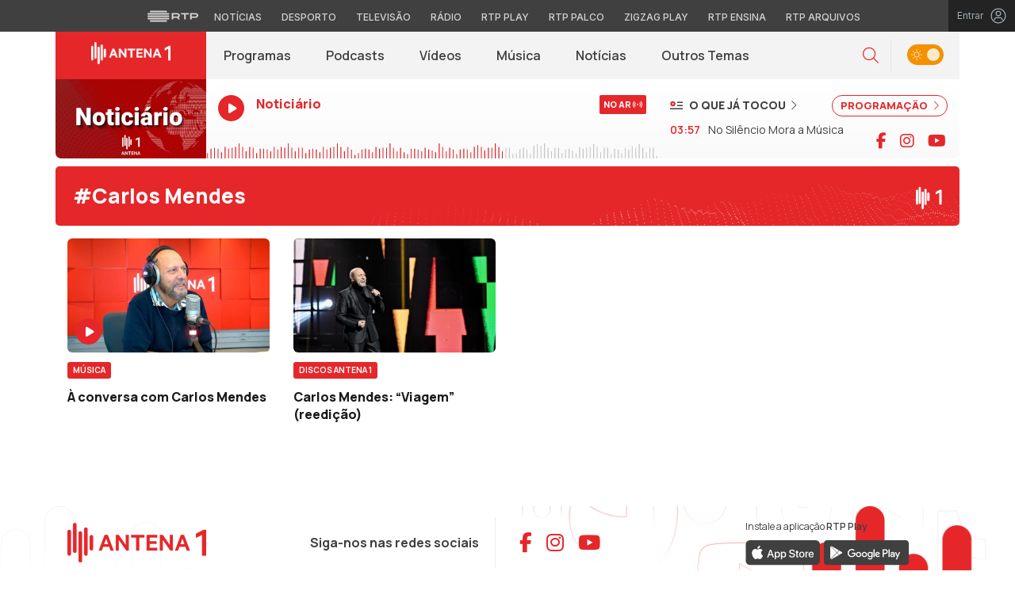

--- FILE ---
content_type: text/css
request_url: https://antena1.rtp.pt/wp-content/themes/antena1/style.css?ver=10072025
body_size: 15039
content:
@charset "utf-8";
/*
Theme Name: Antena 1
Author: RTP Multimédia
Description: Tema Antena 1 - RTP
Version: 1.0
*/

@media screen and (min-width:1320px) {

  .container,
  .container-lg,
  .container-md,
  .container-sm,
  .container-xl {
    max-width: 1260px;
  }
}

html,
body {
  overflow-x: hidden;
}

body {
  font-family: 'Manrope', sans-serif;
  min-width: 100%;
  min-height: 100%;
  overflow-x: hidden;
  -webkit-font-smoothing: antialiased;
  -moz-osx-font-smoothing: grayscale;
  transition: background-color 0.4s ease, color 1s ease;
}

a:hover {
  text-decoration: none;
}

/* .container, .container-lg, .container-md, .container-sm, .container-xl{
  max-width: 1400px;
} */

:root {
  --maincolor: #E5272A;
  --white: #ffffff;
  --gray: #404040;
  --gray-light: #666666;
  --gray-light-2: #c4c4c4;
  --gray-light-3: #f3f3f3;
  --gray-light-4: #8D8D8D;
  --black: #1A1A1A;
}

.red {
  color: var(--maincolor);
}

.red-i {
  color: var(--maincolor) !important;
}

.white {
  color: #fff;
}

.bg-red {
  background-color: var(--maincolor);
}

.bg-white {
  background-color: var(--white);
}

.bg-gray {
  background-color: var(--gray);
}

.bg-gray-light-3 {
  background-color: var(--gray-light-3);
}

.bg-black {
  background-color: #1A1A1A;
}

.border-red {
  border: 1px solid var(--maincolor);
}

.border-white {
  border: 1px solid var(--white);
}

.bold {
  font-weight: bold !important;
}

.overflow-hidden {
  overflow: hidden;
}

.px-15 {
  padding-left: 15px;
  padding-right: 15px;
}

.collapse.show {
  display: block;
}

/**********************************************************
** Menu & Navbar
/**********************************************************/

.skip {
  position: absolute;
  left: -9999px;
  top: auto;
  width: 1px;
  height: 1px;
  overflow: hidden;
  color: var(--black);
}

.skip:focus {
  position: static;
  width: auto;
  height: auto;
}

#overlay {
  position: relative;
  height: 100%;
}

.navbar {
  background: var(--gray-light-3);
  height: 60px;
  z-index: 10;
}

.navbar-collapse {
  height: 100%;
}

.navbar-logo {
  background-color: var(--maincolor);
  line-height: 55px;
  text-align: center;
  padding: 0;
  margin: 0;
  font-size: 0;
}

.page-template-page-programacao .navbar-logo {
  padding-top: 15px;
}

.navbar-expand-lg .navbar-nav {
  font-size: 0;
}

.navbar-toggler {
  padding: 0 15px 0 0;
}

.navbar-toggler-icon {
  width: auto;
  height: auto;
  display: inline-block;
  cursor: pointer;
  vertical-align: inherit;
}

.bar1,
.bar3 {
  width: 21px;
  height: 2px;
  background-color: #fff;
  margin: 3px 0 3px 0;
  transition: 0.4s;
}

.invis {
  width: 21px;
  height: 2px;
  margin: 2px 0 2px 0;
}

.change .bar1 {
  /* -webkit-transform: rotate(-45deg) translate(-5px, 6px); */
  transform: rotate(-45deg) translate(-4px, 6px);
}

.change .bar3 {
  /* -webkit-transform: rotate(45deg) translate(-5px, -6px); */
  transform: rotate(45deg) translate(-1px, -3px);
}

/* Cleaning what comes from EPG styles */
.navbar-nav .nav-item+.nav-item {
  margin-left: 0;
}

.navbar-expand-lg .navbar-nav .nav-link {
  padding: 0 22px 0 22px;
  font-size: 16px;
  font-weight: 600;
  line-height: 20px;
  color: var(--gray);
  display: flex;
  align-items: center;
  justify-content: center;
  position: relative;
}

.navbar-expand-lg .navbar-nav .nav-item.show .nav-link::after,
.navbar-expand-lg .navbar-nav .nav-link:hover::after {
  content: ' ';
  position: absolute;
  bottom: 0;
  display: block;
  width: 100%;
  height: 2px;
  background-color: var(--maincolor);
  border: 0;
  margin: 0;
}

.navbar .dropdown-menu.show {
  border: 0;
  box-shadow: 0px 14px 15px -6px rgba(0, 0, 0, 0.09);
  display: flex;
  background: var(--white);
  margin: 0;
  border-radius: 0;
  justify-content: center;
  padding: 14px 0;
}

.navbar .dropdown-menu .dropdown-item {
  width: auto;
  font-size: 14px;
  line-height: 20px;
  font-weight: 500;
  color: var(--gray);
  padding-left: 20px;
  padding-right: 20px;
}

.navbar .dropdown-menu .dropdown-item:hover {
  background: transparent;
  opacity: 0.8;
}

.dropdown-toggle::after {
  content: none;
}

.btn.focus,
.btn:focus {
  box-shadow: none;
}

.passatempo .post-status,
.specials-item .post-status {
  border-radius: 6px;
  background-color: red;
  display: block;
  text-align: center;
  position: absolute;
  bottom: 10px;
  left: 10px;
  padding: 3px 8px;
  color: #fff;
  font-size: 10px;
  font-weight: 800;
  text-transform: uppercase;
}

.single-agenda .post-status {
  border-radius: 6px;
  background-color: red;
  display: block;
  text-align: center;
  padding: 3px 8px;
  color: #fff;
  font-size: 10px;
  font-weight: 800;
  text-transform: uppercase;
  margin-right: 20px;
}

.specials-item .post-status {
  top: 10px;
  bottom: auto;
}

.single-passatempo .post-status {
  border-radius: 6px;
  background-color: red;
  display: inline-block;
  text-align: center;
  padding: 3px 8px;
  color: #fff;
  font-size: 10px;
  font-weight: 800;
  text-transform: uppercase;
}

.single-passatempo .post-status-closed {
  font-size: 26px;
  font-weight: 700;
  text-transform: uppercase;
  margin-top: 55px;
}

/**********************************************************
** Search Bar
/**********************************************************/

.search-icon {
  display: flex;
  flex-direction: column;
  align-items: center;
  justify-content: center;
  margin-right: 15px;
}

.search-icon:hover {
  opacity: 0.8;
}

.search-icon i {
  font-size: 20px;
  color: var(--maincolor);
}

.search-input {
  display: none;
  left: auto;
  top: 0;
  position: absolute;
  right: 87px;
}

.search-input-mobile {
  position: relative;
  z-index: 10;
  width: 100%;
}

.search-input-mobile input {
  width: 100%;
}

.search-control {
  width: 232px;
  height: 60px;
  border: 0;
  background-color: #EAEAEA;
  color: #8C8C8C;
  box-shadow: none;
  padding: 8px 17px;
  font-size: 16px;
  font-weight: normal;
}

.search-input-mobile .search-control {
  font-size: 22px;
}

.close-btn {
  position: absolute;
  top: 0;
  right: 0;
  color: var(--maincolor);
  padding: 8px 15px;
  font-size: 27px;
  line-height: 45px;
  height: calc(100% - 15px);
}

.close-btn:hover {
  opacity: 0.8;
}

.close-btn i {
  position: relative;
  top: 50%;
  transform: translateY(-50%);
}

.close-btn:hover {
  color: var(--maincolor);
}

input[type="search"]::-webkit-search-decoration,
input[type="search"]::-webkit-search-cancel-button,
input[type="search"]::-webkit-search-results-button,
input[type="search"]::-webkit-search-results-decoration {
  -webkit-appearance: none;
}

::-webkit-input-placeholder {
  /* Chrome/Opera/Safari */
  color: #8C8C8C;
}

::-moz-placeholder {
  /* Firefox 19+ */
  color: #8C8C8C;
}

:-ms-input-placeholder {
  /* IE 10+ */
  color: #8C8C8C;
}

:-moz-placeholder {
  /* Firefox 18- */
  color: #8C8C8C;
}

textarea:focus,
input:focus {
  outline: none;
}

.search-control-page {
  border: 0;
  font-size: 34px;
  font-weight: 300;
  line-height: 0.85;
  color: #37474f;
  width: 90%;
}

/**********************************************************
** Theme Switcher
/**********************************************************/

.theme-container {
  display: flex;
  flex-direction: column;
  align-items: center;
  justify-content: center;
  transition: color 0.25s ease, background-color 0.25s ease;
  padding-left: 20px;
  padding-right: 20px;
  border-left: 1px solid rgba(196, 196, 196, 0.3);
}

.switcher {
  display: flex;
  flex-direction: row;
  justify-content: flex-start;
  align-items: center;
}

/* .switcher input {
  display: none;
} */

.switcher label {
  width: 46px;
  height: 26px;
  cursor: pointer;
  margin-top: 5px;
  position: relative;
}

.switcher label:before {
  content: "";
  display: block;
  position: absolute;
  z-index: 2;
  width: 16px;
  height: 16px;
  margin: 5px;
  background: rgba(255, 255, 255, 0.8);
  border-radius: 8px;
  transition: transform 0.25s ease;
}

.switcher label:after {
  content: "";
  display: block;
  position: absolute;
  width: 46px;
  height: 26px;
  background-color: #334148;
  background-image: url('data:image/svg+xml;utf8,<svg xmlns="http://www.w3.org/2000/svg" viewBox="0 0 302.4 302.4" style="fill:rgba(255,255,255,.8)"><path d="M204.8 97.6C191.2 84 172 75.2 151.2 75.2s-40 8.4-53.6 22.4c-13.6 13.6-22.4 32.8-22.4 53.6s8.8 40 22.4 53.6c13.6 13.6 32.8 22.4 53.6 22.4s40-8.4 53.6-22.4c13.6-13.6 22.4-32.8 22.4-53.6s-8.4-40-22.4-53.6zm-14.4 92.8c-10 10-24 16-39.2 16s-29.2-6-39.2-16-16-24-16-39.2 6-29.2 16-39.2 24-16 39.2-16 29.2 6 39.2 16 16 24 16 39.2-6 29.2-16 39.2zM292 140.8h-30.8c-5.6 0-10.4 4.8-10.4 10.4 0 5.6 4.8 10.4 10.4 10.4H292c5.6 0 10.4-4.8 10.4-10.4 0-5.6-4.8-10.4-10.4-10.4zM151.2 250.8c-5.6 0-10.4 4.8-10.4 10.4V292c0 5.6 4.8 10.4 10.4 10.4 5.6 0 10.4-4.8 10.4-10.4v-30.8c0-5.6-4.8-10.4-10.4-10.4zM258 243.6l-22-22c-3.6-4-10.4-4-14.4 0s-4 10.4 0 14.4l22 22c4 4 10.4 4 14.4 0s4-10.4 0-14.4zM151.2 0c-5.6 0-10.4 4.8-10.4 10.4v30.8c0 5.6 4.8 10.4 10.4 10.4 5.6 0 10.4-4.8 10.4-10.4V10.4c0-5.6-4.8-10.4-10.4-10.4zM258.4 44.4c-4-4-10.4-4-14.4 0l-22 22c-4 4-4 10.4 0 14.4 3.6 4 10.4 4 14.4 0l22-22c4-4 4-10.4 0-14.4zM41.2 140.8H10.4c-5.6 0-10.4 4.8-10.4 10.4s4.4 10.4 10.4 10.4h30.8c5.6 0 10.4-4.8 10.4-10.4 0-5.6-4.8-10.4-10.4-10.4zM80.4 221.6c-3.6-4-10.4-4-14.4 0l-22 22c-4 4-4 10.4 0 14.4s10.4 4 14.4 0l22-22c4-4 4-10.4 0-14.4zM80.4 66.4l-22-22c-4-4-10.4-4-14.4 0s-4 10.4 0 14.4l22 22c4 4 10.4 4 14.4 0s4-10.4 0-14.4z"/></svg>'), url('data:image/svg+xml;utf8,<svg xmlns="http://www.w3.org/2000/svg" viewBox="0 0 312.999 312.999" style="fill:rgba(255,255,255,.8)"><path d="M305.6 178.053c-3.2-.8-6.4 0-9.2 2-10.4 8.8-22.4 16-35.6 20.8-12.4 4.8-26 7.2-40.4 7.2-32.4 0-62-13.2-83.2-34.4-21.2-21.2-34.4-50.8-34.4-83.2 0-13.6 2.4-26.8 6.4-38.8 4.4-12.8 10.8-24.4 19.2-34.4 3.6-4.4 2.8-10.8-1.6-14.4-2.8-2-6-2.8-9.2-2-34 9.2-63.6 29.6-84.8 56.8-20.4 26.8-32.8 60-32.8 96.4 0 43.6 17.6 83.2 46.4 112s68.4 46.4 112 46.4c36.8 0 70.8-12.8 98-34 27.6-21.6 47.6-52.4 56-87.6 2-6-1.2-11.6-6.8-12.8zm-61.2 83.6c-23.2 18.4-52.8 29.6-85.2 29.6-38 0-72.4-15.6-97.2-40.4-24.8-24.8-40.4-59.2-40.4-97.2 0-31.6 10.4-60.4 28.4-83.6 12.4-16 28-29.2 46-38.4-2 4.4-4 8.8-5.6 13.6-5.2 14.4-7.6 29.6-7.6 45.6 0 38 15.6 72.8 40.4 97.6s59.6 40.4 97.6 40.4c16.8 0 32.8-2.8 47.6-8.4 5.2-2 10.4-4 15.2-6.4-9.6 18.4-22.8 34.8-39.2 47.6z"/></svg>');
  background-position: -15px center, right 5px center;
  background-repeat: no-repeat, no-repeat;
  background-size: 14px auto, 14px auto;
  border-radius: 13px;
  transition: background-color 0.25s ease, background-position 0.4s cubic-bezier(0.785, 0.135, 0.15, 0.86);
}

.switcher input:checked+label:before {
  transform: translateX(20px);
}

.switcher input:checked+label:after {
  background-color: #f39100;
  background-position: 5px center, right -15px center;
}

.switcher input:disabled+label {
  cursor: not-allowed;
}

/**********************************************************
** Playing Now Section
/**********************************************************/

.playing-now-section {
  height: 100px;
  margin-bottom: 10px;
  background-image: linear-gradient(0deg, #F3F3F3 -100%, rgba(243, 243, 243, 0) 100%);
  border-bottom-right-radius: 7px;
  border-bottom-left-radius: 7px;
  overflow: hidden;
}

.playing-now-section .playing-now-img {
  background: linear-gradient(180deg, #EFEFEF 55.83%, #DFDFDF 100%);
  background-size: cover;
  background-position: center center;
}

.playing-now-section .playing-now-img img {
  position: absolute;
  bottom: 0;
  left: 50%;
  transform: translateX(-50%);
  border-bottom-left-radius: 7px;
}

.playing-now-section .playing-now-data {
  padding-top: 20px;
}

.playing-now-section .playing-now-data a {
  display: inline-flex;
  width: 100%;
}

.playing-now-section .playing-now-data a:hover {
  opacity: 0.8;
}

.playing-now-section .playing-now-icon {
  height: 33px;
  width: 33px;
  border-radius: 50%;
  background-color: var(--maincolor);
  display: block;
  text-align: center;
  line-height: 33px;
  float: left;
  margin-right: 15px;
}

.page-template-page-programacao .playing-now-section .playing-now-icon {
  padding-top: 10px;
}

.playing-now-section .playing-now-icon-section {
  display: inline-block;
}

.playing-now-section .playing-now-icon i {
  color: #fff;
  font-size: 14px;
  position: relative;
  left: 2px;
}

.playing-now-section .playing-now-data .playing-now-live {
  display: inline-block;
}

.playing-now-section .playing-now-data .program-title {
  font-size: 16px;
  line-height: 22px;
  color: var(--maincolor);
  font-weight: 800;
  margin-bottom: 0;
  text-overflow: ellipsis;
  display: -webkit-box;
  line-clamp: 2;
  -webkit-line-clamp: 2;
  -webkit-box-orient: vertical;
}

.playing-now-section .playing-now-data .program-description {
  font-size: 14px;
  line-height: 19px;
  color: var(--gray-light-4);
  font-weight: 400;
  max-width: 85%;
  overflow: hidden;
  text-overflow: ellipsis;
  display: -webkit-box;
  line-clamp: 2;
  -webkit-line-clamp: 2;
  -webkit-box-orient: vertical;
}

.playing-now-label-section {
  background: var(--maincolor);
  color: #fff;
  font-weight: 800;
  font-size: 11px;
  line-height: 14px;
  padding: 5px;
  border-radius: 2px;
  position: absolute;
  top: 20px;
  right: 15px;
}

/* .playing-now-label-section .playing-now-label i{
  margin-left: 5px;
  animation-name: opacity;
  animation-duration: 0.9s;
  animation-iteration-count: infinite;
  animation-direction: alternate;
  animation-timing-function: ease;
}

@keyframes opacity {
  from {
    opacity: 0;
    }
  to {
    opacitu: 1;
    }
} */

.playing-now-section .next-playing {
  padding-top: 20px;
}

.playing-now-section .next-playing .next-playing-label {
  display: inline-block;
  color: var(--gray);
  font-size: 14px;
  line-height: 1.8;
  font-weight: 800;
  margin-bottom: 10px;
}

.playing-now-section .next-playing .next-playing-label svg {
  margin-right: 5px;
  position: relative;
  top: -1px;
}

.playing-now-section .next-playing .next-playing-label i.fa-chevron-right {
  margin-left: 5px;
}

.playing-now-section .next-playing .next-playing-label:hover i.fa-chevron-right {
  position: relative;
  animation-name: moveRight;
  animation-duration: 2s;
  animation-iteration-count: infinite;
}

.playing-now-section .next-playing .next-playing-label-date {
  color: var(--maincolor);
  font-size: 14px;
  line-height: 18px;
  font-weight: 600;
  margin-right: 10px;
}

.playing-now-section .next-playing .next-playing-label-title {
  color: var(--gray);
  font-size: 14px;
  line-height: 18px;
  font-weight: 400;
  text-overflow: ellipsis;
  overflow: hidden;
  display: -webkit-box;
  line-clamp: 2;
  -webkit-line-clamp: 2;
  -webkit-box-orient: vertical;
  max-width: 50%;
}

.playing-now-data .playing-now-progress-bar .soundwaves {
  position: absolute;
  bottom: 0;
  left: 0;
  width: 100%;
}

.pill-btn {
  font-family: 'Manrope', sans-serif;
  font-size: 13px;
  text-transform: uppercase;
  line-height: 13px;
  font-weight: 800;
  border-radius: 30px;
  padding: 6px 10px;
  display: inline-block;
}

.pill-btn i {
  margin-left: 3px;
  font-size: 13px;
}

.pill-btn.white:hover {
  color: #fff;
}

.pill-btn.red:hover {
  color: var(--maincolor);
}

.pill-btn:hover i {
  position: relative;
  animation-name: moveRight;
  animation-duration: 2s;
  animation-iteration-count: infinite;
}

@keyframes moveRight {
  0% {
    right: 0;
  }

  25% {
    right: -4px;
  }

  50% {
    right: 0;
  }

  75% {
    right: -4px;
  }

  100% {
    right: 0;
  }
}

@keyframes moveLeft {
  0% {
    left: 0;
  }

  25% {
    left: -4px;
  }

  50% {
    left: 0;
  }

  75% {
    left: -4px;
  }

  100% {
    left: 0;
  }
}

/**********************************************************
** Carousel Section
/**********************************************************/

/* To remove the left padding on stagePadding: 30
on owlCarousel initializing function */

.owl-stage {
  padding-left: 0 !important;
}

.owl-nav {
  width: 100%;
  position: absolute;
  display: none;
  top: 0;
}

.owl-carousel .owl-item:not(.active) {
  opacity: 0.35;
}

.owl-carousel .owl-item:not(.active):hover {
  opacity: 1;
}

.owl-carousel .owl-item img.h-100 {
  width: auto;
}

.owl-carousel .owl-nav button.owl-next,
.owl-carousel .owl-nav button.owl-prev {
  font-size: 20px;
  line-height: 20px;
  position: absolute;
  background: var(--maincolor);
  color: #fff;
  border-radius: 50%;
  width: 34px;
  height: 34px;
}

.owl-carousel .owl-nav button.owl-next:hover,
.owl-carousel .owl-nav button.owl-prev:hover {
  opacity: 0.8;
  background: var(--maincolor);
}

.full-width-carousel .owl-nav button.owl-next,
.full-width-carousel .owl-nav button.owl-prev {
  margin-top: 15.5%;
}

.one_by_one_carousel .owl-nav button.owl-next,
.one_by_one_carousel .owl-nav button.owl-prev {
  margin-top: 5.5%;
}

.r9x16_carousel .owl-nav button.owl-next,
.r9x16_carousel .owl-nav button.owl-prev {
  margin-top: 11.5%;
}

.r16x9_carousel .owl-nav button.owl-next,
.r16x9_carousel .owl-nav button.owl-prev {
  margin-top: 4.5%;
}

.radios .owl-nav button.owl-next,
.radios .owl-nav button.owl-prev {
  margin-top: 4%;
}

.category-list-carousel .owl-nav button.owl-next,
.category-list-carousel .owl-nav button.owl-prev {
  margin-top: 1%;
}

.owl-carousel .owl-nav button.owl-next {
  right: -17px;
}

.full-width-carousel .owl-nav button.owl-next {
  right: -25px;
  width: 40px;
  height: 40px;
}

.owl-carousel .owl-nav button.owl-prev {
  left: -17px;
}

.full-width-carousel .owl-nav button.owl-prev {
  left: -25px;
  width: 40px;
  height: 40px;
}

.owl-carousel .owl-nav button.owl-next.disabled,
.owl-carousel .owl-nav button.owl-prev.disabled {
  display: none;
}

@media (max-width: 992px) {
  .owl-nav {
    display: none !important;
  }
}

.mask-body {
  position: absolute;
  width: 100vw;
  height: 100%;
  z-index: 4;
  background-color: rgba(0, 0, 0, 0.63);
  display: none;
}

.main-section .main-article .main-image {
  border-radius: 6px;
  overflow: hidden;
}

.main-article .mobile {
  margin-bottom: 30px;
}

.mobile .main-image {
  border-radius: 0 !important;
}

.full-width-carousel .owl-dots {
  position: absolute;
  width: 100%;
  bottom: 15px;
}

.full-width-carousel .owl-dots .owl-dot span {
  width: 6px;
  height: 6px;
  margin: 5px 4px;
  transition: width 0.5s ease;
}

.full-width-carousel .owl-dots .owl-dot.active span {
  background: #fff;
  width: 25px;
}

.full-width-carousel .owl-dots .owl-dot:hover span {
  background: var(--white);
}

.full-width-carousel .owl-item .main-article {
  position: relative;
  border-radius: 10px;
  overflow: hidden;
  background: var(--maincolor);
}

.full-width-carousel .owl-item .main-article::after {
  content: ' ';
  display: block;
  width: 100%;
  height: 100%;
  top: 0;
  right: 0;
  background: linear-gradient(310deg, rgba(0, 0, 0, 1) 15%, rgba(0, 0, 0, 0.4990371148459384) 45%, rgba(0, 0, 0, 0) 75%);
  position: absolute;
  z-index: 1;
  pointer-events: none;
}

.full-width-carousel .owl-item .main-article.half-width-layout::after {
  content: none;
}


.full-width-carousel .owl-item .hide.main-article::after {
  content: none;
}

.single .main-article {
  border-radius: 6px;
  overflow: hidden;
}

.single .main-article #video-canvas-rtp,
.single .main-article #video-canvas-youtube {
  border-radius: 12px;
  overflow: hidden;
}

.main-article .mask-img {
  position: absolute;
  width: 100%;
  height: 60%;
  z-index: 1;
  bottom: 0;
  background: linear-gradient(0deg, #000000 0%, rgba(0, 0, 0, 0) 100%);
}

.main-article-data {
  flex: 0 0 33.333333%;
  width: 33.333333%;
  position: absolute;
  right: 0;
  bottom: 0;
  z-index: 2;
}

.full-width-carousel .main-article-data {
  height: 100%;
  background: var(--maincolor);
}

.full-width-carousel .full-width-layout .main-article-data {
  background: transparent;
}

.half .main-article-data {
  position: relative;
}

.single .main-article-data {
  flex: 0 0 41.666667%;
  width: 41.666667%;
  position: absolute;
  bottom: 0;
  left: 0;
  z-index: 2;
}

.single .half .main-article-data {
  position: relative;
  width: 100%;
}

/* .single .main-article::after{
  content: ' ';
  display: block;
  position: absolute;
  width: 100%;
  height: 100%;
  z-index: 1;
  top: 0;
  background: linear-gradient(24deg, rgba(0,0,0,0.9374124649859944) 0%, rgba(0,0,0,0.5144432773109244) 36%, rgba(255,255,255,0) 100%);
} */

.main-article-data-inner {
  position: absolute;
  bottom: 0;
  padding-left: 40px;
  padding-right: 40px;
  padding-bottom: 35px;
}

.main-article-data-inner a:hover {
  opacity: 0.8;
}

.half .main-article-data-inner {
  position: relative;
  margin-top: 25px;
}

.single .main-article-data-inner {
  padding-left: 30px;
  padding-right: 0;
  padding-bottom: 35px;
}

.single .half .main-article-data-inner {
  padding-left: 0;
}

.main-article-data .main-article-category-label {
  color: #fff;
  background-color: var(--maincolor);
  font-size: 8px;
  font-weight: bold;
  text-transform: uppercase;
  padding: 5px 6px;
  display: inline-block;
  border-radius: 2px;
}

.half-width-layout .main-article-data .main-article-category-label {
  color: var(--maincolor);
  background-color: #fff;
}

.half-width-layout .pill-btn {
  background-color: #fff;
  color: var(--maincolor);
}

.half-width-layout .pill-btn.white:hover {
  opacity: 0.8;
  color: var(--maincolor);
}

.main-article-data .main-article-date-info {
  font-size: 13px;
  line-height: 18px;
  font-weight: 500;
  color: rgba(255, 255, 255, 0.7);
  display: block;
  margin-top: 7px;
  margin-bottom: 15px;
  font-family: 'Inter';
}

.half .main-article-data .main-article-date-info {
  font-size: 13px;
  line-height: 18px;
  font-weight: 500;
  color: var(--gray-light-4);
  display: inline-block;
  margin-left: 15px;
  font-family: 'Inter';
  position: relative;
  top: 2px;
}

.main-article-data .main-article-title {
  font-size: 38px;
  font-weight: 800;
  line-height: 42px;
  color: #fff;
  margin-top: 15px;
  margin-bottom: 15px;
}

.half .main-article-data .main-article-title {
  color: var(--black);
}

.default .main-article-title {
  font-size: 32px;
  line-height: 36px;
  font-weight: 800;
  color: var(--maincolor);
  margin-top: 25px;
  margin-bottom: 20px;
}

.main-article-data .main-article-lead {
  font-size: 16px;
  font-weight: 700;
  line-height: 30px;
  color: #fff;
  margin-top: 0;
  margin-bottom: 20px;
}

.full-width-carousel .main-article-data .main-article-lead {
  line-height: 24px;
}

.half .main-article-data .main-article-lead {
  color: var(--black);
}

.default .main-article-lead {
  font-size: 16px;
  font-weight: 500;
  color: var(--black);
  line-height: 24px;
  margin-bottom: 25px;
}

.main-article-data .main-article-social {
  display: inline-block;
  margin-right: 20px;
}

.single-podcasts .main-article-social,
.single-playlists .main-article-social {
  margin-top: 20px;
}

.single-podcasts .main-article-social li,
.single-playlists .main-article-social li {
  display: inline-block;
}

.single-podcasts .main-article-social li a,
.single-playlists .main-article-social li a {
  color: #fff;
  margin-right: 20px;
}

.single-podcasts .main-article-social li:last-child a,
.single-playlists .main-article-social li:last-child a {
  margin-right: 0;
}

.single-podcasts .main-article-social li a:hover,
.single-playlists .main-article-social li a:hover {
  opacity: 0.8;
}

.single-podcasts .podcasts-content {
  margin-top: 55px;
}

.main-article-data .main-article-social li {
  display: inline-block;
  margin-right: 20px;
}

.main-article-data .main-article-social li a {
  color: var(--white);
}

.single .main-article-data .main-article-social li a {
  color: var(--maincolor);
}

.single .main-article-data .main-article-social li a:hover {
  opacity: 0.8;
}

.main-article-data-inner-mobile {
  background-color: var(--maincolor);
  padding: 25px 15px 35px 15px;
}

.main-article-data-inner-mobile.light {
  background-color: var(--gray-light-3);
}

.main-article-data-inner-mobile .main-article-category-label {
  color: var(--maincolor);
  background-color: #fff;
  font-size: 10px;
  font-weight: bold;
  text-transform: uppercase;
  padding: 5px 6px;
  display: inline-block;
  border-radius: 2px;
  margin-bottom: 15px;
}

.main-article-data-inner-mobile.light .main-article-category-label {
  color: #fff;
  background-color: var(--maincolor);
}

.main-article-data-inner-mobile .main-article-date-info {
  font-size: 12px;
  line-height: 1.5;
  font-weight: normal;
  color: #fff;
  display: block;
}

.main-article-data-inner-mobile.light .main-article-date-info {
  color: var(--gray-light);
}

.main-article-data-inner-mobile .main-article-title {
  font-size: 41px;
  font-weight: 800;
  line-height: 1;
  color: #fff;
  margin-top: 0;
  margin-bottom: 15px;
}

.mobile .main-article-title {
  color: var(--black);
  font-size: 28px;
  line-height: 30px;
  font-weight: 800;
  margin-top: 20px;
  margin-bottom: 20px;
}

.mobile .main-article-lead {
  font-size: 15px;
  font-weight: 500;
  line-height: 24px;
  color: #fff;
  margin-top: 20px;
}

.main-article-data-inner-mobile.light .main-article-title {
  color: var(--black);
}

.main-article-data-inner-mobile .main-article-lead {
  font-size: 14px;
  font-weight: normal;
  line-height: 1.32;
  color: #fff;
  margin-top: 0;
  margin-bottom: 20px;
}

.mobile .main-article-lead {
  font-size: 15px;
  font-weight: 500;
  line-height: 24px;
  margin-top: 20px;
}

.main-article-data-inner-mobile.light .main-article-lead {
  color: var(--black);
}

.main-article-data-inner-mobile .main-article-social {
  display: inline-block;
}

.main-article-data-inner-mobile .main-article-social li {
  display: inline-block;
  margin-right: 20px;
}

.main-article-data-inner-mobile .main-article-social li:last-child {
  margin-right: 0;
}

.main-article-data-inner-mobile .main-article-social li a {
  color: var(--white);
}

.main-article-data-inner-mobile.light .main-article-social li a {
  color: var(--maincolor);
}

.mobile .border-radius {
  overflow: hidden;
  border-radius: 6px;
}

/**********************************************************
** Carousel Rails
/**********************************************************/

.first_cut_zone {
  padding-top: 35px;
}

.owl-carousel .item:hover {
  opacity: 0.8;
}

.first_cut_zone .owl-carousel,
.second_cut_zone .owl-carousel {
  margin-bottom: 55px;
}

.carousel-overflow .owl-stage-outer {
  overflow: visible;
}

.carousel-section-header {
  display: flex;
  justify-content: space-between;
  margin-bottom: 15px;
}

.carousel-section-title {
  font-size: 26px;
  line-height: 30px;
  font-weight: 800;
  display: inline-block;
}

.carousel-see-all {
  font-size: 14px;
  font-weight: 600;
  line-height: 18px;
  align-self: flex-end;
  position: relative;
  bottom: 2px;
}

.carousel-see-all .plus-sign {
  font-size: 30px;
  position: relative;
  top: 3px;
}

.carousel-see-all:hover {
  opacity: 0.8;
}

.carousel-see-all.red:hover {
  color: var(--maincolor);
}

.carousel-see-all.white:hover {
  color: #fff;
}

.r16x9_carousel .carousel-title,
.radios .carousel-title {
  font-size: 16px;
  font-weight: 800;
  line-height: 22px;
  color: var(--black);
  margin-top: 12px;
  display: -webkit-box;
  line-clamp: 3;
  -webkit-line-clamp: 3;
  -webkit-box-orient: vertical;
  overflow: hidden;
  text-overflow: ellipsis;
}

.r16x9_carousel .carousel-category,
.section-item .carousel-category {
  font-size: 10px;
  font-weight: 700;
  display: inline-block;
  padding: 3px 7px;
  background-color: var(--maincolor);
  color: #fff;
  text-transform: uppercase;
  margin-top: 12px;
  border-radius: 3px;
}

.owl-carousel .img-holder {
  border-radius: 6px;
  overflow: hidden;
  position: relative;
}

.owl-carousel .img-holder .mask-img {
  position: absolute;
  z-index: 1;
  width: 100%;
  height: 100%;
  background: linear-gradient(180deg, rgba(0, 0, 0, 0) 57.89%, rgba(0, 0, 0, 0.6) 100%);
}

.theme--day .webradios .owl-item .item {
  border: solid 1px #8c8c8c;
  border-radius: 6px;
}

/**********************************************************
** Featured
/**********************************************************/

.full-width-featured {
  margin-bottom: 55px;
}

.featured-img {
  border-top-left-radius: 7px;
  border-bottom-left-radius: 7px;
  overflow: hidden;
}

.featured-data {
  border-top-right-radius: 7px;
  border-bottom-right-radius: 7px;
  padding: 25px;
  background-color: #F3F3F3;
  flex-direction: column;
  justify-content: center;
}

.featured-data .featured-date {
  font-size: 14px;
  line-height: 18px;
  font-weight: 400;
  color: #666666;
  display: block;
  margin-bottom: 15px;
}

.featured-data .featured-title {
  font-size: 32px;
  line-height: 36px;
  font-weight: 800;
  color: var(--maincolor);
  margin-bottom: 25px;
  margin-top: 0;
}

.featured-data .featured-lead {
  font-size: 16px;
  line-height: 24px;
  font-weight: 400;
  color: var(--black);
  margin-bottom: 18px;
}

.featured-data .featured-see-more {
  background-color: var(--maincolor);
  color: var(--white);
  font-size: 14px;
  font-weight: 600;
  text-transform: uppercase;
  padding: 7px 12px;
  border-radius: 20px;
  display: inline-block;
}

.featured-data .featured-see-more i {
  margin-left: 5px;
}

/**********************************************************
** Special and Talent Section
/**********************************************************/

.specials-section,
.talent-section,
.banner-carousel-section {
  padding: 35px 0;
}

.banner-carousel-section {
  background-color: var(--gray-light-3);
}

.specials-section .r9x16_carousel .title-holder {
  position: absolute;
  bottom: 0;
  left: 0;
  color: #fff;
  font-size: 16px;
  line-height: 22px;
  font-weight: 800;
  padding: 15px;
  z-index: 2;
}

.talent-section .r9x16_carousel .title-holder {
  position: absolute;
  bottom: 0;
  right: 0;
  color: #fff;
  font-size: 38px;
  line-height: 35px;
  font-weight: 800;
  padding-bottom: 11px;
  padding-right: 10px;
  text-align: right;
  word-spacing: 10000000000px;
}

.talent-section .owl-carousel .owl-nav button.owl-next,
.talent-section .owl-carousel .owl-nav button.owl-prev {
  background: #fff;
  color: var(--maincolor);
}

.single-asvozesdaradio .header-section .row {
  position: relative;
}

.single-asvozesdaradio .section-header {
  background-image: none;
  position: absolute;
  top: 0;
  width: 100%;
}

.single-asvozesdaradio .background-holder {
  background-color: var(--maincolor);
  background-image: url('includes/img/spikes.png');
  background-repeat: no-repeat;
  background-size: 100% auto;
  background-position: bottom;
}

.single-asvozesdaradio .animador-img {
  margin-top: 20px;
}

.section-list .section-item a:hover {
  opacity: 0.8;
}

.section-list .animador {
  margin-bottom: 30px;
}

.section-list .animador a:hover {
  opacity: 0.8;
}

.animador .img-holder {
  background-color: #333;
}

.animador .img-holder img {
  margin-top: 20px;
}

.mask-list-animador {
  width: 100%;
  height: 100%;
  position: absolute;
}

.mask-list-animador.gray {
  background: linear-gradient(179.78deg, rgba(64, 64, 64, 0) 38.93%, #404040 99.81%);
}

.mask-list-animador.red {
  background: linear-gradient(179.78deg, rgba(64, 64, 64, 0) 38.93%, var(--maincolor) 99.81%);
}

.mask-single-animador {
  width: 100%;
  height: 100%;
  position: absolute;
  background: linear-gradient(179.78deg, rgba(64, 64, 64, 0) 70%, var(--maincolor) 99.81%);
}

.animador .title-holder {
  position: absolute;
  bottom: 0;
  right: 0;
  color: #fff;
  font-size: 38px;
  line-height: 35px;
  font-weight: 800;
  padding-bottom: 20px;
  padding-right: 30px;
  text-align: right;
  word-spacing: 10000000000px;
}

.animador .img-holder {
  border-radius: 6px;
  overflow: hidden;
  position: relative;
}

.animador-title-holder {
  display: flex;
  align-items: center;
  z-index: 1;
}

.animador-title {
  font-size: 56px;
  font-weight: 800;
  line-height: 60px;
  color: #fff;
  word-spacing: 10000000000px;
}

.aniamdor-info {
  margin-top: 45px;
}

.related-prog-container {
  margin-top: 35px;
}

.related-prog-container a:hover {
  opacity: 0.8;
}

.related-prog-container .item {
  padding: 7px;
  border-radius: 4px;
}

.related-prog-container .item:nth-child(odd) {
  background-color: var(--gray-light-3);
}

.related-prog-container .item img {
  border-radius: 6px;
}

.related-prog-container .item .prog-title {
  font-size: 18px;
  font-weight: 700;
  border-radius: 6px;
  color: var(--black);
  margin-right: 15px;
}

.related-prog-container .item .prog-desc {
  font-size: 14px;
  font-weight: 400;
  color: var(--gray);
}

.webradios-section .section-item .webradio-logo {
  border: solid 1px #8c8c8c;
  border-radius: 6px;
}

.webradios-section .section-item .title {
  font-weight: 600;
  font-size: 24px;
  line-height: 30px;
  color: var(--maincolor);
  margin-bottom: 10px;
  margin-top: 20px;
}

.webradios-section .section-item .sinopse {
  font-style: normal;
  font-weight: 400;
  font-size: 14px;
  line-height: 22px;
  display: block;
  color: var(--gray);
  margin-bottom: 10px;
}

.webradios-section .section-item .play-link img {
  border-radius: 0;
}

.webradios-section .playing-now-label-section-webradios {
  background: var(--maincolor);
  color: #fff;
  font-weight: 800;
  font-size: 11px;
  line-height: 14px;
  padding: 5px;
  border-radius: 2px;
  position: absolute;
  top: 15px;
  left: 30px;
}

/**********************************************************
** Modulo Newsletters
/**********************************************************/

.newsletter-module {
  margin-bottom: 55px;
  color: #fff;
}

.newsletter-module .row {
  background-color: var(--maincolor);
  padding: 30px;
  border-radius: 10px;
  background-image: url("includes/img/newsletter-bg.png");
  background-repeat: no-repeat;
  background-position: bottom right;
}

.newsletter-module h2 {
  font-size: 28px;
  font-weight: 800;
  margin-bottom: 15px;
}

.newsletter-module p {
  font-size: 20px;
  font-weight: 400;
  margin-bottom: 0;
}

.newsletter-module .left-section {
  border-right: 1px solid #fff;
}

.newsletter-module .right-section {
  display: flex;
  align-items: center;
  padding-left: 35px;
}

.newsletter-module .right-section ul li {
  font-size: 18px;
  font-weight: 600;
}

/* .newsletter-module .right-section ul li:first-child {
  margin-bottom: 15px;
} */

.newsletter-module .right-section ul li i {
  margin-right: 5px;
  font-weight: lighter;
}

.newsletter-module .btn-section {
  display: flex;
  justify-content: center;
  align-items: center;
}


/**********************************************************
** Podcasts Featured Section
/**********************************************************/

.podcast-featured-section {
  margin-bottom: 55px;
}

.related-rtpplay.podcast-featured-section {
  margin-bottom: 30px;
}

.podcast-featured-section .left-section {
  padding: 10px;
  border-top-left-radius: 10px;
  border-bottom-left-radius: 10px;
}

.related-rtpplay.podcast-featured-section .left-section {
  border-radius: 10px;
}

.related-rtpplay.podcast-featured-section .podcast-play-link {
  position: relative;
  top: 3px;
}

.podcast-featured-section .podcast-metadata {
  padding-left: 15px;
  position: relative;
  overflow: hidden;
}

.podcast-featured-section .podcast-network {
  font-size: 14px;
  line-height: 18px;
  font-weight: 400;
  font-family: 'Inter', sans-serif;
  display: inline-block;
}

.podcast-featured-section .podcast-title {
  font-size: 24px;
  line-height: 26px;
  font-weight: 600;
  margin-top: 0;
  margin-bottom: 5px;
}

.related-rtpplay.podcast-featured-section .podcast-title {
  margin-top: 0;
  overflow: hidden;
  text-overflow: ellipsis;
  display: -webkit-box;
  -webkit-line-clamp: 1;
  line-clamp: 1;
  -webkit-box-orient: vertical;
}

.podcast-featured-section .podcast-data,
.podcast-featured-section .podcast-duration {
  font-size: 14px;
  line-height: 18px;
  font-weight: 400;
  opacity: 0.6;
  font-family: 'Inter', sans-serif;
  overflow: hidden;
  text-overflow: ellipsis;
  display: -webkit-box;
  -webkit-line-clamp: 3;
  line-clamp: 3;
  -webkit-box-orient: vertical;
  color: #fff;
}

.related-rtpplay.podcast-featured-section .podcast-data {
  -webkit-line-clamp: 2;
  line-clamp: 2;
}

.podcast-featured-section .left-section img {
  border-radius: 6px;
}

.podcast-featured-section .podcast-links-container {
  position: absolute;
  bottom: 10px;
  right: 15px;
}

.podcast-featured-section .podcast-play-link .playing-now-icon {
  height: 27px;
  width: 27px;
  border-radius: 50%;
  background-color: #fff;
  display: block;
  text-align: center;
  line-height: 27px;
  float: left;
  margin-right: 10px;
}

.podcast-featured-section .podcast-play-link .playing-now-icon i {
  color: var(--maincolor);
  font-size: 12px;
  position: relative;
  left: 1px;
  top: -1px;
}

.podcast-featured-section .podcast-play-link:hover {
  opacity: 0.8;
}

.podcast-featured-section .left-section {
  background-color: var(--maincolor);
}

.podcast-featured-section.dark .left-section {
  background-color: #1A1A1A;
}

.podcast-featured-section .right-section {
  border-top-right-radius: 10px;
  border-bottom-right-radius: 10px;
  padding: 15px 25px;
  background-image: url("includes/img/podcast-destaque.png");
  background-size: cover;
  background-repeat: no-repeat;
}

.podcast-featured-section.dark .right-section {
  background-image: url("includes/img/podcast-destaque2.png");
}

.podcast-featured-section .podcast-metadata .pill-btn {
  background-color: var(--maincolor);
  border: 1px solid #fff;
}

.podcast-featured-section.dark .podcast-metadata .pill-btn {
  background-color: 1px solid var(--black);
}

.podcast-featured-section .right-section h3 {
  font-size: 26px;
  font-weight: 800;
  line-height: 30px;
  color: #fff;
}

.podcast-featured-section .right-section .pill-btn {
  position: absolute;
  bottom: 20px;
  left: 25px;
}

.second_cut_zone {
  padding-top: 30px;
}

.duration {
  position: absolute;
  width: 95%;
  height: 6px;
  background-color: rgba(255, 255, 255, 0.2);
  left: 5px;
  bottom: 5px;
  border-radius: 5px;
}

.duration .bar {
  height: 100%;
  background: #fff;
  border-radius: 5px;
}

/* NOTICIARIOS */

.news-block {
  border-radius: 10px;
  padding: 10px;
}

.news-block img {
  border-radius: 6px;
}

.news-block.news {
  background-color: var(--maincolor);
}

.news-block.sports {
  background-color: #A6B841;
}

.news-block .podcast-metadata .pill-btn {
  background-color: transparent;
  position: absolute;
  right: 0;
  top: 0;
}

.news-block .news-block-player {
  position: absolute;
  bottom: 0;
}

.news-block .news-block-player .rmp-color-bg:not(.rmp-overlay-level-active) {
  background: transparent;
}

.news-block .news-block-player .rmp-time-total,
.news-block .news-block-player .rmp-loaded,
.news-block .news-block-player .rmp-handle {
  box-shadow: none;
}

.news-block .news-block-player .rmp-i {
  text-shadow: none;
}

.news-block .news-block-player .rmp-i:hover {
  color: #fff;
  opacity: 0.8;
}

/**********************************************************
** Artigo Single
/**********************************************************/

.pub-marc {
  font-size: 12px;
  font-weight: bold;
  color: var(--black);
}

.article-content-container {
  margin-top: 45px;
}

.article-content-container.Full-width {
  padding-left: 15px;
  padding-right: 15px;
}

.article-content,
.article-content p {
  font-size: 16px;
  font-weight: 400;
  line-height: 30px;
  font-family: 'Inter', sans-serif;
  color: var(--black);
  margin-bottom: 30px;
}

.article-content h1,
.article-content h2,
.article-content h3,
.article-content h4,
.article-content h5,
.article-content h6 {
  line-height: 30px;
}


/* .article-content div:not([class]) {
  margin-bottom: 35px;
} */

.article-content blockquote {
  padding: 15px 35px;
  background-color: var(--gray-light-3);
  margin-bottom: 25px;
}

.article-content blockquote p,
.article-content blockquote div {
  font-size: 20px;
  font-weight: 600;
  line-height: 30px;
  position: relative;
}

.article-content blockquote p::before,
.article-content blockquote p::after,
.article-content blockquote div::before,
.article-content blockquote div::after {
  content: '"';
  display: inline-block;
  font-size: 30px;
  color: var(--maincolor);
}

.article-content blockquote p::before {
  position: absolute;
  left: -15px;
  top: 3px;
}

.article-content .wp-caption {
  max-width: 100%;
}

.article-content .wp-caption-text {
  font-size: 13px;
  font-weight: 400;
  color: var(--gray-light);
  line-height: 16px;
  text-align: left;
  margin-top: 8px;
}

.article-content .wp-caption-text::before {
  content: ' ';
  display: inline-block;
  width: 4px;
  height: 12px;
  border-radius: 2px;
  margin-right: 10px;
  background-color: var(--maincolor);
  position: relative;
  top: 1px;
}

.article-content img {
  max-width: 100%;
}

.article-content .related-article {
  font-family: 'Manrope', sans-serif;
  margin-bottom: 50px;
  padding-top: 20px;
  margin-top: 30px;
  border-top: 1px solid var(--maincolor);
  display: block;
}

.article-content .related-article img {
  border-radius: 8px;
}

.article-content .related-article h2 {
  font-size: 24px;
  font-weight: 600;
  line-height: 1.25;
  color: var(--black);
  margin-bottom: 10px;
}

.article-content .related-article p {
  font-size: 16px;
  font-weight: 400;
  line-height: 22px;
  color: var(--black);
  margin: 0;
  overflow: hidden;
  text-overflow: ellipsis;
  display: -webkit-box;
  line-clamp: 2;
  -webkit-line-clamp: 2;
  -webkit-box-orient: vertical;
}

.article-content a:not(.pill-btn) {
  color: var(--maincolor);
}

.article-content a:hover {
  opacity: 0.8;
}

.article-content table {
  border-collapse: collapse;
  width: 100%;
}

/*
.article-content td,
.article-content  th {
  border: 1px solid #dddddd;
  text-align: left;
}

.article-content tr:nth-child(even) {
  background-color: #dddddd;
} */

.alignnone {
  margin: 5px 20px 20px 0;
}

.aligncenter,
div.aligncenter {
  display: block;
  margin: 5px auto 5px auto;
}

.alignright {
  float: right;
  margin: 5px 0 20px 20px;
}

.alignleft {
  float: left;
  margin: 5px 20px 20px 0;
}

a img.alignright {
  float: right;
  margin: 5px 0 20px 20px;
}

a img.alignnone {
  margin: 5px 20px 20px 0;
}

a img.alignleft {
  float: left;
  margin: 5px 20px 20px 0;
}

a img.aligncenter {
  display: block;
  margin-left: auto;
  margin-right: auto;
}

.thumb-caption {
  font-size: 13px;
  font-weight: 400;
  line-height: 18px;
  color: var(--gray-light);
  margin-top: 5px;
}

.sidebar-module {
  margin-bottom: 35px;
}

.podcast-player-container {
  padding: 15px;
  border-radius: 6px;
}

.podcast-player-container h5 {
  margin-top: 10px;
  margin-bottom: 2px;
  font-size: 18px;
  font-weight: 600;
  line-height: 22px;
  color: #fff;
  font-family: 'Inter', sans-serif;
  display: block;
}

.podcast-player-container img {
  border-radius: 6px;
  box-shadow: 0 4px 15px 0 rgba(0, 0, 0, 0.3);
}

.podcast-player-container span {
  font-size: 14px;
  font-weight: 400;
  line-height: 18px;
  color: #fff;
  opacity: 0.6;
  font-family: 'Inter', sans-serif;
  display: block;
  overflow: hidden;
  text-overflow: ellipsis;
  display: -webkit-box;
  -webkit-line-clamp: 2;
  line-clamp: 2;
  -webkit-box-orient: vertical;
}

.podcast-player-data {
  padding-left: 20px;
}

.see-more {
  margin-top: 60px;
}

.sidebar-see-more h2 {
  font-size: 20px;
  font-weight: 800;
  line-height: 1.3;
  color: var(--maincolor);
  margin-bottom: 5px;
}

.sidebar-see-more a {
  padding-top: 10px;
  padding-bottom: 10px;
  border-bottom: 1px dashed var(--gray-light-2);
}

.sidebar-see-more a:last-child {
  border-bottom: 0;
}

.sidebar-see-more a img {
  border-radius: 4px;
}

.sidebar-see-more p {
  font-size: 15px;
  line-height: 1.33;
  font-weight: normal;
  color: var(--black);
  font-family: 'Inter', sans-serif;
  margin-bottom: 0;
  overflow: hidden;
  text-overflow: ellipsis;
  display: -webkit-box;
  -webkit-line-clamp: 3;
  line-clamp: 3;
  -webkit-box-orient: vertical;
}

.tags-container {
  margin-top: 40px;
}

.tag-item {
  font-family: 'Manrope';
  color: var(--maincolor);
  border: 1px solid var(--maincolor);
  border-radius: 50px;
  text-transform: uppercase;
  font-size: 14px;
  font-weight: 800;
  padding: 5px 11px;
  margin-right: 5px;
  display: inline-block;
  margin-bottom: 8px;
}

.tag-item:hover {
  background: var(--maincolor);
  color: #fff;
}

/**********************************************************
** Aniamdores Arquivo
/**********************************************************/




/**********************************************************
** Video Single
/**********************************************************/

.videos-carousel .owl-dots {
  position: absolute;
  width: 100%;
  bottom: 15px;
}

.videos-carousel .owl-dots .owl-dot span {
  width: 6px;
  height: 6px;
  margin: 5px 4px;
  transition: width 0.5s ease;
}

.videos-carousel .owl-dots .owl-dot.active span {
  background: #fff;
  width: 25px;
}

.videos-carousel .owl-dots .owl-dot:hover span {
  background: #fff;
}

.videos-carousel .info-section {
  position: absolute;
  bottom: 0;
  left: 0;
  padding-left: 35px;
  padding-bottom: 20px;
}

.videos-carousel .info-section .play-icon-section {
  padding-top: 20px;
}

.videos-carousel .info-section .carousel-title {
  font-size: 48px;
  font-weight: 800;
  line-height: 1;
  color: #fff;
}

.videos-carousel .info-section .carousel-date {
  font-size: 16px;
  line-height: 1.5;
  font-weight: 500;
  font-family: 'Inter', sans-serif;
  color: #fff;
  margin-top: 5px;
  margin-bottom: 20px;
  display: block;
}

.videos-carousel .info-section .playing-now-icon {
  height: 66px;
  width: 66px;
  border-radius: 50%;
  background-color: var(--maincolor);
  display: block;
  text-align: center;
  line-height: 76px;
  margin-right: 25px;
}

.videos-carousel .info-section .playing-now-icon i {
  color: #fff;
  font-size: 28px;
  position: relative;
  left: 4px;
}

.videos-carousel .info-section .carousel-article-social li {
  display: inline-block;
  margin-right: 20px;
}

.videos-carousel .info-section .carousel-article-social li a {
  color: var(--maincolor);
}

.video,
.passatempo {
  margin-bottom: 24px;
}

.video .img-holder,
.passatempo .img-holder {
  position: relative;
}

.video .playing-now-icon {
  height: 33px;
  width: 33px;
  border-radius: 50%;
  background-color: var(--maincolor);
  display: block;
  text-align: center;
  line-height: 33px;
  position: absolute;
  bottom: 10px;
  left: 10px;
}

.video .playing-now-icon i {
  color: #fff;
  font-size: 14px;
  position: relative;
  left: 2px;
}

.video .title,
.programa .title,
.r16x9_carousel .title {
  font-size: 20px;
  font-weight: 800;
  line-height: 1.3;
  color: var(--black);
  margin-top: 12px;
  display: -webkit-box;
  line-clamp: 3;
  -webkit-line-clamp: 3;
  -webkit-box-orient: vertical;
  overflow: hidden;
  text-overflow: ellipsis;
}

.rmp-container {
  border-radius: 6px;
}

/**********************************************************
** Playlists Single
/**********************************************************/

.background-holder {
  position: relative;
  overflow: hidden;
}

.bg-image-holder {
  position: absolute;
  top: 0;
  width: 100%;
  height: 470px;
  overflow: hidden;
}

.bg-image-holder img {
  filter: blur(15px) brightness(70%);
  transform: scale(1.1);
}

.background-holder::after {
  content: '';
  background-size: cover;
  position: absolute;
  width: 100%;
  height: 100%;
  z-index: -1;
  top: 0;
  filter: blur(15px) brightness(70%);
  transform: scale(1.1);
  background-position: center;
  /* filter        : blur(5px);
  -moz-filter   : blur(5px);
  -webkit-filter: blur(5px);
  -o-filter     : blur(5px); */
}

.playlist.background-holder::after {
  height: 470px;
}

.playlists-header,
.podcasts-header {
  margin-top: 22px;
  margin-bottom: 45px;
}

.playlists-header .header-title,
.podcasts-header .header-title {
  font-size: 26px;
  font-weight: 800;
  color: #fff;
}

.playlists-img img,
.podcasts-img img {
  border-radius: 10px;
}

.playlists-info .playlists-title,
.podcasts-info .podcasts-title {
  font-size: 32px;
  font-weight: 800;
  line-height: 1.13;
  color: #fff;
  margin-bottom: 5px;
}

.playlists-info .playlists-lead,
.podcasts-info .podcasts-lead {
  font-size: 14px;
  font-weight: normal;
  line-height: 1.57;
  color: #fff;
  margin-bottom: 0;
}

.playlists-info .embed-playlists {
  margin-top: 50px;
  margin-bottom: 30px;
}

.single-podcasts .header-section {
  padding-bottom: 30px;
}

.podcasts-links {
  margin-top: 50px;
}

.podcasts-links p {
  font-size: 13px;
  font-weight: normal;
  line-height: 1.38;
  color: #fff;
  margin-bottom: 10px;
}

.podcasts-links ul li {
  display: inline-block;
}

.podcasts-links ul li a {
  font-size: 11px;
  line-height: 1.58;
  font-weight: 600;
  color: #fff;
  margin-right: 15px;
}

.podcasts-links a:hover {
  opacity: 0.8;
}

.podcasts-links ul li a img {
  margin-right: 3px;
  position: relative;
  top: -1px;
}

.podcasts-links ul li:last-child a {
  margin-right: 0;
}

.podcasts-list {
  margin-top: 40px;
}

.ja-tocou .podcasts-body ul {
  -webkit-column-count: 2;
  -moz-column-count: 2;
  column-count: 2;
  -webkit-column-gap: 50px;
  -moz-column-gap: 50px;
  column-gap: 50px;
}

.ja-tocou .podcasts-body ul li {
  break-inside: avoid-column;
  min-height: 86.16px;
}

.podcasts-body ul li:nth-child(even) {
  background: var(--gray-light-3);
}

.podcasts-body a:hover {
  opacity: 0.8;
}

.podcasts-body .podcast-date,
.podcasts-body .song-start {
  font-size: 18px;
  font-weight: 600;
  color: var(--black);
  padding: 15px 10px;
}

.podcasts-body .podcast-date {
  min-width: 135px;
}

.podcasts-body .song-start {
  min-width: 90px;
}

.podcasts-body .podcast-info {
  padding: 15px 10px;
  width: 100%;
}

.podcasts-body .podcast-info-title,
.podcasts-body .song-author,
.podcasts-body .song-title {
  font-size: 18px;
  line-height: 1.56;
  font-weight: normal;
  color: var(--black);
  overflow: hidden;
  text-overflow: ellipsis;
}

.podcasts-body .song-title {
  color: var(--gray-light);
}

.podcasts-body .podcast-info-lead {
  font-size: 14px;
  color: var(--gray);
  line-height: 1.57;
  margin: 0;
  overflow: hidden;
  text-overflow: ellipsis;
  display: -webkit-box;
  line-clamp: 3;
  -webkit-line-clamp: 3;
  -webkit-box-orient: vertical;
}

.podcasts-body .podcast-duration {
  font-size: 14px;
  color: #8c8c8c;
  padding: 15px 10px;
  min-width: 80px;
}

.podcasts-body .podcast-link {
  padding: 15px 10px;
}

/**********************************************************
** Programas Single
/**********************************************************/

.single-programas .img-holder {
  position: relative;
  overflow: hidden;
  border-radius: 6px;
}

.single-programas .play-btn {
  position: absolute;
  right: 25px;
  bottom: 20px;
  font-size: 14px;
  font-weight: 400;
  color: #fff;
  z-index: 2;
}

.single-programas .play-btn i {
  margin-right: 5px;
  font-size: 18px;
  position: relative;
  top: 2px;
}

.single-programas .play-btn img {
  margin-left: 5px;
}

/**********************************************************
** Ficha Técnica
/**********************************************************/

.techincal-header {
  margin-top: 60px;
  margin-bottom: 25px;
}

.techincal-info .separator {
  border-bottom: 1px solid rgba(196, 196, 196, 0.3);
  padding: 10px 0;
}

.techincal-info .separator:last-of-type {
  border-bottom: 0;
}

.techincal-info .title {
  font-size: 18px;
  font-weight: 600;
  color: var(--black);
}

.techincal-info .desc {
  font-size: 14px;
  font-weight: 400;
  color: var(--black);
  align-self: flex-end;
}

/**********************************************************
** Arquivo
/**********************************************************/

.carousel-section {
  margin-bottom: 25px;
}

.category-carousel .owl-stage {
  display: flex;
  flex-wrap: wrap;
  overflow: hidden;
  align-items: stretch;
  -webkit-align-content: stretch;
  -ms-flex-line-pack: stretch;
  align-content: stretch;
  -webkit-box-pack: justify;
  -webkit-justify-content: space-between;
  -ms-flex-pack: justify;
  justify-content: space-between;
}

.category-carousel .owl-stage-outer {
  border-radius: 6px;
}

.category-carousel .right-section {
  background-color: var(--gray-light-3);
  border-top-right-radius: 6px;
  border-bottom-right-radius: 6px;
}

.category-carousel .left-section img {
  border-top-left-radius: 6px;
  border-bottom-left-radius: 6px;
}

.category-carousel .right-section .right-section-container {
  padding: 30px;
  width: 100%;
}

.category-carousel .right-section span {
  display: block;
  font-size: 14px;
  color: var(--gray);
}

.category-carousel .right-section .carousel-title {
  display: block;
  font-size: 32px;
  font-weight: 800;
  line-height: 1.13;
  color: var(--gray);
  margin-bottom: 10px;
}

.category-carousel .owl-dots {
  position: absolute;
  width: 41.666667%;
  bottom: 20px;
  right: -30px;
  text-align: left;
}

.category-carousel .owl-dots .owl-dot span {
  width: 6px;
  height: 6px;
  margin: 5px 4px;
  transition: width 1s ease;
  background: var(--maincolor);
  opacity: 0.4;
}

.category-carousel .owl-dots .owl-dot.active span {
  background: var(--maincolor);
  width: 25px;
  opacity: 1;
}

.category-carousel .owl-dots .owl-dot:hover span {
  background: var(--maincolor);
  opacity: 1;
}

.category-list-carousel {
  margin-bottom: 35px;
}

.category-list-carousel .owl-stage-outer {
  overflow: visible;
}

.category-list-carousel .item a {
  font-size: 20px;
  font-weight: 600;
  line-height: 26px;
  color: var(--gray-light-4);
  border: 1px solid var(--gray-light-4);
  text-align: center;
  border-radius: 7px;
  padding: 25px 10px;
  height: 80px;
  display: flex;
  justify-content: center;
  align-items: center;
}

.category-list-carousel .item a:hover,
.category-list-carousel .item.active a {
  color: var(--maincolor);
  border-color: var(--maincolor);
}

.playlist-featured .left-section {
  position: relative;
  overflow: hidden;
}

.playlist-featured .left-section .bg-holder {
  overflow: hidden;
}

.playlist-featured .bg-img {
  filter: blur(15px) brightness(70%);
  transform: scale(1.1);
}

.playlist-featured .playlist-img {
  position: absolute;
  height: 70%;
  left: 40px;
  top: 0;
  bottom: 0;
  margin: auto 0;
}

.playlist-featured .left-section .playlist-img {
  width: auto;
  border-radius: 6px;
}

.playlist-featured .carousel-lead {
  font-size: 16px;
  color: var(--black);
  font-weight: 400;
  line-height: 24px;
}

.playlist-featured .right-section {
  display: flex;
  align-items: center;
}

.closed .vertical {
  transition: all 0.3s ease-in-out;
  transform: rotate(-0deg);
}

.closed .horizontal {
  transition: all 0.3s ease-in-out;
  transform: rotate(-0deg);
  opacity: 1;
}

.opened {
  opacity: 1;
}

.opened .vertical {
  transition: all 0.3s ease-in-out;
  transform: rotate(90deg);
}

.opened .horizontal {
  transition: all 0.3s ease-in-out;
  transform: rotate(90deg);
  opacity: 0;
}

.circle-plus .circle {
  position: relative;
  width: 20px;
  height: 20px;
}

.circle-plus .circle .horizontal {
  position: absolute;
  background-color: #fff;
  width: 20px;
  height: 2px;
  left: 50%;
  margin-left: -10px;
  top: 50%;
  margin-top: -1px;
}

.circle-plus .circle .vertical {
  position: absolute;
  background-color: #fff;
  width: 2px;
  height: 20px;
  left: 50%;
  margin-left: -1px;
  top: 50%;
  margin-top: -10px;
}

.yith-infs-loader img {
  max-width: 40px !important;
}

/**********************************************************
** 404
/**********************************************************/

.container-404 h1 {
  font-size: 145px;
  color: var(--maincolor);
  font-weight: 600;
  margin-top: 100px;
  position: relative;
}

.container-404 h1::after {
  content: ' ';
  display: block;
  background-image: url('includes/img/404bg.png');
  background-repeat: no-repeat;
  background-size: 100% 100%;
  width: 268px;
  height: 371px;
  position: absolute;
  top: -50px;
  left: 0;
  right: 0;
  margin-left: auto;
  margin-right: auto;
  z-index: -1;
}

.container-404 h2 {
  font-size: 20px;
  color: var(--maincolor);
  font-weight: 700;
  margin-bottom: 50px;
}

.container-404 p {
  font-size: 15px;
  color: var(--black);
  font-weight: 500;
  margin-bottom: 60px;
}

.container-404 .pill-btn i {
  margin-right: 3px;
  margin-left: 0;
}

.container-404 .pill-btn:hover i {
  position: relative;
  animation-name: moveLeft;
  animation-duration: 2s;
  animation-iteration-count: infinite;
}

/**********************************************************
** Footer Social
/**********************************************************/

.footer-social {
  background-image: url("includes/img/footer_bg.png");
  background-repeat: no-repeat;
  background-size: contain;
  background-position: bottom center;
  padding: 30px 15px;
  align-items: center;
  justify-content: center;
}

.footer-social .follow-us {
  font-size: 16px;
  font-weight: bold;
  color: var(--gray);
  position: relative;
}

.footer-social .follow-us::after {
  content: ' ';
  display: inline-block;
  position: absolute;
  width: 1px;
  height: 65px;
  background-color: rgba(196, 196, 196, 0.3);
  right: 15px;
  top: -20px;
}

.footer-social-links li,
.nav-social-links li {
  display: inline-block;
}

.nav-social-links li {
  padding: 15px;
}

.footer-social-links li a,
.nav-social-links li a {
  color: var(--maincolor);
  display: inline-block;
  margin-right: 15px;
  font-size: 25px;
}

.footer-social-links li a:hover,
.nav-social-links li a:hover {
  opacity: 0.8;
}

.nav-social-desktop {
  position: absolute;
  bottom: 0;
  right: 10px;
}

.nav-social-desktop .nav-social-links li {
  padding: 7px;
}

.nav-social-desktop .nav-social-links li a {
  font-size: 20px;
  margin-right: 0;
}

.footer-store-links p {
  font-size: 12px;
  margin-bottom: 8px;
  font-weight: normal;
  color: var(--gray);
}

.footer-store-links p b {
  font-weight: 600;
}

.footer-store-links li {
  display: inline-block;
}

.footer-store-links li a:hover {
  filter: invert(100%);
}

/**********************************************************
** Pre Footer
/**********************************************************/

.footer-social {
  margin-top: 60px;
}

.home .pre-footer {
  margin-top: 0;
}

.pre-footer-nav {
  padding: 15px 0;
  justify-content: center;
}

.pre-footer-nav li {
  padding: 15px 30px;
  position: relative;
}

.pre-footer-nav li a {
  font-size: 22px;
  font-weight: 700;
  color: var(--maincolor);
  display: block;
}

.pre-footer-nav li a:hover {
  opacity: 0.8
}

.pre-footer-nav li::before {
  content: ' ';
  width: 1px;
  height: 30px;
  background-color: rgba(196, 196, 196, 0.3);
  display: block;
  position: absolute;
  top: 15px;
  right: 0;
}

.pre-footer-nav li:last-child::before {
  content: none;
}

/**********************************************************
** Footer RTP
/**********************************************************/

.section-header {
  background-color: var(--maincolor);
  padding: 22px;
  border-radius: 5px;
  background-image: url("includes/img/header-section-bg.png");
  background-repeat: no-repeat;
  background-position: bottom right;
  background-size: auto 100%;
}

.section-header h1,
.section-header div {
  color: #fff;
  font-size: 26px;
  font-weight: 800;
}

.section-header h1 a,
.section-header div a {
  color: #fff;
}

.section-header h1 p,
.section-header div p {
  font-size: 16px;
  line-height: 21px;
  font-weight: 400;
  margin-top: 10px;
  margin-bottom: 0;
}

.tax.section-header {
  display: flex;
}

.tax-menu.btn-group {
  position: initial;
}

.tax-menu.btn-group .dropdown-menu {
  left: -10px !important;
  width: calc(100% - 30px);
  background-color: var(--maincolor);
  border: 0;
}

.tax-menu.btn-group .dropdown-menu .dropdown-item {
  color: rgba(255, 255, 255, 0.7);
  font-size: 16px;
  font-weight: 600;
  line-height: 21px;
  padding-left: 15px;
  padding-right: 15px;
}

.tax-menu.btn-group .dropdown-menu .dropdown-item.active,
.tax-menu.btn-group .dropdown-menu .dropdown-item:hover {
  color: rgba(255, 255, 255, 1);
  background-color: transparent;
}

.tax-menu.btn-group .dropdown-menu .dropdown-item span {
  display: block;
  padding-top: 15px;
  padding-bottom: 15px;
  border-bottom: 1px solid rgba(255, 255, 255, 0.7);
}

.tax-menu.btn-group .dropdown-menu .dropdown-item:last-of-type span {
  border-bottom: 0;
}

.section-header .submenu {
  display: inline-block;
  margin-bottom: 0;
  margin-right: 40px;
}

.section-header .submenu li {
  display: inline-block;
}

.section-header .submenu li a {
  font-size: 16px;
  line-height: 30px;
  font-weight: 500;
  color: #fff;
  padding: 3px 10px;
  border: 1px solid transparent;
}

.section-header .submenu li a:hover,
.section-header .submenu li .active {
  border: 1px solid #fff;
  border-radius: 16px;
}

.section-list .section-item img {
  border-radius: 6px;
}

.section-list .section-item p {
  font-size: 13px;
  font-weight: normal;
  line-height: 1.38;
  color: var(--gray-light);
  margin-top: 12px;
  margin-bottom: 24px;
  text-overflow: ellipsis;
  overflow: hidden;
  display: -webkit-box;
  line-clamp: 2;
  -webkit-line-clamp: 2;
  -webkit-box-orient: vertical;
}

.section-list .section-item .title {
  font-size: 16px;
  font-weight: 800;
  line-height: 1.38;
  color: var(--black);
  margin-top: 12px;
  margin-bottom: 0;
}

/**********************************************************
** Página Contactos
/**********************************************************/

.page-template-page-contactos {
  scroll-behavior: smooth;
}

.links-section ul li a {
  color: var(--gray-light-2);
  font-size: 22px;
  font-weight: 700;
  line-height: 25px;
  margin-bottom: 35px;
  display: block;
}

.links-section ul li a.active {
  color: var(--maincolor);
}

.content-section-group {
  margin-bottom: 50px;
  font-size: 18px;
}

.content-section-group p:not(.fsFieldCell p) {
  color: var(--black);
}

.fsFieldRow .fsRowBody p {
  color: #1A1A1A;
}

.content-section-group h1 {
  font-size: 26px;
  font-weight: 800;
  color: var(--maincolor);
  margin-bottom: 10px;
}

.content-section-group a {
  color: var(--maincolor);
}

.social-network-section ul li a,
.whatsapp-section a {
  margin-right: 35px;
  display: inline-block;
}

.whatsapp-section a {
  color: var(--black);
}

.social-network-section ul li a i,
.whatsapp-section a i {
  font-size: 36px;
  color: var(--maincolor);
}

.whatsapp-section a i {
  margin-right: 15px;
  position: relative;
  top: 7px;
}

/* formstack form page-contactos */

.page-template-page-contactos .fsBody,
.page-template-page-contactos .fsBody .fsForm {
  padding: 0;
  margin: 0;
  background-color: transparent !important;
}

.page-template-page-contactos .fsBody .fsLabel,
.page-template-page-contactos .fsRequiredMarker {
  color: var(--maincolor);
  font-size: 20px;
  font-weight: 600;
}

.page-template-page-contactos .fsRowBody input,
.page-template-page-contactos .fsRowBody select,
.page-template-page-contactos .fsRowBody textarea {
  border-radius: 6px !important;
}

.page-template-page-contactos .fsPagination {
  text-align: left !important;
}

.page-template-page-contactos .fsPagination .fsSubmitButton {
  background-color: var(--maincolor) !important;
  font-weight: 800;
  font-size: 14px !important;
  text-transform: uppercase !important;
  border-radius: 50px !important;
}

.page-template-page-contactos .fsRowBody input[type=checkbox]:checked:before {
  background-color: var(--maincolor) !important;
  border-color: var(--maincolor) !important;
}

.page-template-page-contactos .fsRowBody input[type=radio]:before,
.page-template-page-contactos .fsRowBody input[type=radio]:checked:before,
.page-template-page-contactos .fsRowBody input[type=checkbox]:before,
.page-template-page-contactos .fsRowBody input[type=checkbox]:checked:before {
  border-radius: 50%;
}

.page-template-page-contactos .fsRowBody input[type="radio"],
.page-template-page-contactos .fsRowBody input[type="checkbox"] {
  top: 2.5px !important;
  width: auto !important;
  height: unset !important;
  box-shadow: none !important;
}

.page-template-page-contactos .fsRowBody div p {
  font-size: 12px;
  line-height: 18px;
}

.single-passatempo .fsBody,
.single-passatempo .fsForm {
  font-family: 'Manrope', sans-serif !important;
  padding: 0 !important;
  margin: 0 !important;
  background-color: transparent !important;
}

.single-passatempo input[type=radio]:before,
.single-passatempo input[type=radio]:checked:before,
.single-passatempo input[type=checkbox]:before,
.single-passatempo input[type=checkbox]:checked:before {
  border-radius: 50%;
}

.single-passatempo .fsSubmit .fsSubmitButton {
  font-family: 'Manrope', sans-serif !important;
  background-color: var(--maincolor) !important;
  padding: 24px 65px !important;
  font-size: 24px !important;
  font-weight: 700 !important;
  border-radius: 100px !important;
}

.single-passatempo input[type=checkbox]:checked:before {
  background-color: var(--maincolor) !important;
  border-color: var(--maincolor) !important;
}

.single-passatempo .fsFieldCell>div>div {
  background: transparent !important;
  padding: 0 !important;
}

.page-template-page-contactos .accordion .card-header {
  background-color: transparent;
  padding: 30px 0;
  border: 0;
}

.page-template-page-contactos .accordion .card {
  border: 0;
  background-color: transparent;
  margin-bottom: 4px;
  border-radius: 0;
  border-bottom: 1px dotted var(--gray-light-2) !important;
}

.page-template-page-contactos .accordion .btn {
  font-size: 20px;
  color: var(--maincolor);
  line-height: 28px;
  font-weight: 600;
  padding: 0;
}

.page-template-page-contactos .accordion .circle-plus {
  position: absolute;
  right: 0;
  top: 10px;
}

.page-template-page-contactos .accordion .dropdown-toggle {
  position: relative;
}

.page-template-page-contactos .accordion .dropdown-toggle .horizontal,
.page-template-page-contactos .accordion .dropdown-toggle .vertical {
  background-color: var(--maincolor);
}

.page-template-page-contactos .btn-link:hover,
.page-template-page-contactos .btn-link:focus {
  text-decoration: none;
}

.page-template-page-contactos .accordion .collapsing {
  transition: height 0.4s ease-in-out;
}

/**********************************************************
** Página Programação - EPG
/**********************************************************/

.epg-channel-main .epg-channel-list-maintitle.mood-inherit {
  background-color: var(--maincolor);
  color: #fff;
  border-radius: 5px;
  margin-bottom: 5px;
}

.epg-channel-list-time.mood-inherit {
  color: var(--maincolor);
}

.epg-channel-list-item {
  margin-bottom: 5px;
  min-height: auto;
}

/* .epg-channel-list-item-image{
  border-radius: 5px;
} */

.epg-channel-list-episode-title {
  font-size: 18px;
  font-weight: 400;
  color: var(--black);
  margin-bottom: 8px;
  margin-top: 8px;
}

.epg-channel-list-description {
  color: #5C5F60;
}

.epg-channel-list-title {
  font-weight: 600;
}

.epg-channel-list-item-image-container {
  height: 110px;
  border-radius: 5px;
  overflow: hidden;
}

.epg-channel-list-item .guide-widget-indicator,
.epg-channel-list-item .pse-item-review,
.epg-channel-list-item .search-page-item-review {
  right: 217px;
}

.epg-channel-list-item .epg-channel-list-subtitle {
  margin-bottom: 5px;
  color: var(--gray);
}

.epg-channel-list-item .epg-channel-list-subtitle span {
  font-weight: bold;
  margin-right: 5px;
}

.epg-channel-list-item a {
  color: var(--black);
}

.epg-channel-list-item a:hover .epg-channel-list-title {
  color: #37474f;
}

.epg-channel-list-item a:hover .epg-channel-list-description {
  color: var(--maincolor);
}

.epg-section-nav .epg-nav-current .epg-day-nav-back-today.mood-inherit,
.epg-section-nav .epg-nav-current .epg-day-nav-week.active.mood-inherit,
.epg-section-nav .epg-nav-current .epg-day-nav-week.mood-inherit,
.epg-section-nav .epg-nav-current .epg-nav-today-tab.mood-inherit {
  background-color: var(--maincolor);
  color: #fff;
  font-size: 10px;
}

.epg-nav-current .epg-day-nav-back-today.mood-inherit,
.epg-nav-current .epg-day-nav-week.active.mood-inherit,
.epg-nav-current .epg-day-nav-week.mood-inherit,
.epg-nav-current .epg-nav-today-tab.mood-inherit {
  border-top-left-radius: 5px;
  border-top-right-radius: 5px;
  height: 30px;
}

.epg-nav-current.mood-inherit:before {
  background-color: var(--maincolor);
  border-bottom-left-radius: 5px;
  border-top-left-radius: 5px;
}

.epg-section-nav .epg-calendar .epg-calendar-button.mood-inherit {
  background-color: var(--maincolor);
  color: #fff;
  border-top-right-radius: 5px;
  border-bottom-right-radius: 5px;
}

.epg-nav-days-container {
  border-bottom-right-radius: 5px;
  border-top-right-radius: 5px;
}

.epg-nav-current a {
  font-size: 20px;
}

.epg-nav-current a:hover {
  color: var(--white);
  opacity: 0.8 !important;
}

.epg-channel-list-item a:hover .epg-channel-list-subtitle {
  color: #37474f;
}

.epg-channel-list-item.live,
.epg-channel-list-item:hover {
  background-color: #f3f7f9 !important;
  border-radius: 6px;
}

.prog-1009 .media-right,
.prog-1449 .media-right,
.prog-1449 .guide-widget-indicator-watch-again,
.prog-1009 .guide-widget-indicator-watch-again {
  display: none !important;
}

.prog-1009,
.prog-1449 {
  background-color: var(--gray-light-3);
  border-radius: 6px;
}

.prog-1009 a,
.prog-1449 a {
  color: var(--black);
}


@media (min-width: 544px) {

  .epg-channel-list-time {
    height: auto;
  }

}

/**********************************************************
** Search Results
/**********************************************************/

.search-results-container {
  margin-top: 30px;
}

.search-results-container .header-title {
  font-size: 20px;
  line-height: 26px;
  font-weight: 800;
  color: var(--maincolor);
  margin-bottom: 20px;
}

.search-section .search-form {
  margin-bottom: 40px;
}

.search-section .input-holder {
  border-bottom: 1px solid var(--gray-light-2);
}

.search-section .input-holder .search-submit {
  float: right;
  border: 0;
  background-color: transparent;
  color: var(--gray-light-4);
  font-size: 14px;
  font-weight: bold;
  text-transform: uppercase;
  margin-top: 10px;
}

.search-section .input-holder .search-btns-container {
  float: right;
  display: inline-block;
}

.search-section .input-holder .search-btns-container .clean-search {
  color: var(--gray-light-4);
  font-size: 20px;
  position: relative;
  top: -2px;
}

.search-section .input-holder .search-btns-container .clean-search:hover {
  color: var(--maincolor);
}

.search-section .input-holder .search-submit:hover {
  color: var(--maincolor);
}

.search-section .search-control-page {
  border: 0;
  font-size: 20px;
  font-weight: 600;
  line-height: 26px;
  padding-bottom: 8px;
  padding-left: 35px;
  color: var(--black);
  background-color: transparent;
}

.search-section .search-results-icon {
  position: absolute;
}

.search-section .search-results-icon i {
  font-size: 20px;
  color: var(--maincolor);
  position: relative;
  top: 5px;
}

.search-section .results {
  font-size: 12px;
  font-weight: bold;
  color: var(--gray-light-4);
  margin-top: 5px;
  padding-left: 15px;
}

.no-res {
  font-size: 30px;
  font-weight: 300;
  line-height: 1.2;
  color: #37474f;
}

.search-item {
  margin-bottom: 30px;
}

.search-item img {
  border-radius: 3px;
  overflow: hidden;
}

.search-item .label,
.search-item .label a {
  font-size: 14px;
  line-height: 18px;
  font-weight: 600;
  color: var(--maincolor);
}

.search-item h2 {
  font-size: 18px;
  line-height: 28px;
  color: var(--black);
  font-weight: 500;
  margin-bottom: 5px;
}

.search-item p {
  font-size: 15px;
  line-height: 22px;
  font-weight: 400;
  color: var(--black);
  margin-bottom: 0;
  text-overflow: ellipsis;
  overflow: hidden;
  display: -webkit-box;
  line-clamp: 2;
  -webkit-line-clamp: 2;
  -webkit-box-orient: vertical;
}

/**********************************************************
** Chronicles Carousel
/**********************************************************/

.container-overflow {
  width: 100vw;
  position: relative;
  left: 50%;
  right: 50%;
  margin-left: -50vw;
  margin-right: -50vw;
  background-color: #F3F3F3;
  margin-bottom: 55px;
}

.banner-chronicles-section::before {
  content: '';
  display: block;
  position: absolute;
  left: 0;
  right: 0;
  background-color: var(--white);
  height: 40%;
}

.chronicles .img-holder img {
  max-width: 60%;
  margin-bottom: 10px;
}

.chronicles .chronicles-title {
  font-size: 16px;
  line-height: 22px;
  color: var(--black);
  font-weight: 800;
  text-overflow: ellipsis;
  overflow: hidden;
  display: -webkit-box;
  line-clamp: 3;
  -webkit-line-clamp: 3;
  -webkit-box-orient: vertical;
  position: relative;
  margin-bottom: 15px;
}

.chronicles .chronicles-author {
  font-size: 18px;
  line-height: 28px;
  color: var(--maincolor);
  font-weight: 600;
}

.chronicles-author-container h2 {
  font-size: 18px;
  font-weight: 600;
  line-height: 18px;
  color: var(--maincolor);
}

.no-img .chronicles-author-container {
  border-bottom: 1px solid #C4C4C4;
  margin-bottom: 10px;
}

.lb24-keypoint-block .lb24-keypoint-block-label {
  text-align: left !important;
  text-transform: capitalize !important;
}

#LB24 {
  padding: 0 !important;
}

#LB24 .lb24-keypoint-block-list {
  padding-left: 0 !important;
}


/* .chronicles .chronicles-lead:before {
  content: "\"";
}

.chronicles .chronicles-lead:after {
  content: "\"";
  display: block;
  position: absolute;
  bottom: 0;
  right: 0;
} */



/**********************************************************
** Pagination
/**********************************************************/

.pagination {
  margin-top: 50px;
  margin-bottom: 50px;
}

.pagination-archive {
  margin-top: 50px;
  margin-bottom: 100px;
  text-align: center;
}

.pagination li {
  font-size: 16px;
  font-weight: normal;
  color: var(--gray-light-2);
  background-color: transparent;
  border-radius: 3px;
  width: 36px;
  height: 36px;
  margin-right: 10px;
  display: inline-block;
  text-align: center;
  line-height: 36px;
}

.pagination li:last-child,
.pagination-archive a:last-child,
.pagination li:last-child a {
  margin-right: 0;
}

.pagination li a,
.page-numbers {
  font-size: 16px;
  font-weight: normal;
  color: var(--gray-light-2);
  background-color: transparent;
  border-radius: 3px;
  width: 36px;
  height: 36px;
  border: 1px solid var(--gray-light-2);
  margin-right: 10px;
  display: inline-block;
  text-align: center;
  line-height: 36px;
}

.pagination .active a,
.pagination a:hover,
.page-numbers.current,
.page-numbers:hover {
  background-color: var(--maincolor);
  border-color: var(--maincolor);
  color: #fff;
}

.pagination .previous a,
.pagination .next a {
  border: 0;
}

.pagination .active::after {
  content: '';
  display: block;
  height: 4px;
  width: 100%;
  border-radius: 14px;
}

.pagination .next a {
  color: var(--maincolor) !important;
}

.pagination .next a:hover,
.pagination .previous a:hover {
  color: #fff !important;
}

.pagination .previous {
  color: var(--maincolor) !important;
}

.pagination .previous a {
  color: var(--maincolor) !important;
}

/**********************************************************
** Media Queries
/**********************************************************/

@media screen and (max-width: 1199px) {

  .main-article-data {
    width: 40%;
  }

  .main-article-data-inner {
    padding-left: 20px;
    padding-right: 20px;
    padding-bottom: 15px;
  }

  .main-article-data .main-article-title {
    font-size: 26px;
    line-height: 28px;
  }

  .main-article-data .main-article-lead {
    font-size: 14px;
    line-height: 20px;
  }

}

@media screen and (max-width: 992px) {

  .container {
    max-width: 100% !important;
  }

  .playing-now-section .next-playing .next-playing-label-title {
    max-width: 100%;
  }

  .ja-tocou .podcasts-body ul {
    column-count: auto;
  }

}

@media screen and (max-width: 1023px) {

  .epg-section-nav {
    margin-top: 20px;
    background-color: transparent;
  }

  .epg-nav-day {
    background-color: var(--maincolor);
    color: #fff;
  }

  .epg-channel-col-main {
    margin-top: 20px;
  }

  .epg-nav-day-tag {
    background-color: var(--maincolor);
    border-top-left-radius: 7px;
    border-top-right-radius: 7px;
    font-size: 10px;
  }

  .epg-nav-day-button {
    border: 0;
  }

  .epg-nav-days>li {
    border-top-left-radius: 0;
    border-top-right-radius: 5px;
    border-bottom-left-radius: 5px;
    border-bottom-right-radius: 5px;
  }

}

@media (max-width: 991px) {

  .navbar {
    background: var(--maincolor);
  }

  .playing-now-section {
    border-radius: 0;
  }

  .single-videos .playing-now-section {
    margin-bottom: 0;
  }

  .navbar-collapse {
    background-color: var(--gray-light-3);
    position: absolute;
    width: 100%;
    height: auto;
    z-index: 10;
    top: 60px;
    overflow: hidden;
    border-bottom-left-radius: 10px;
    border-bottom-right-radius: 10px;
  }

  .navbar-expand-lg .navbar-nav .nav-link {
    padding: 15px;
    font-size: 22px;
    font-weight: 600;
    text-align: left;
    border-bottom: 1px solid #c4c4c4;
    display: block;
  }

  .navbar-expand-lg .navbar-nav a:hover {
    opacity: 0.8;
  }

  .navbar-logo {
    text-align: left !important;
    padding-left: 15px;
  }

  .navbar-expand-lg .navbar-nav .nav-item:last-child .nav-link {
    border-bottom: 0;
  }

  .navbar-expand-lg .nav-item.dropdown.show {
    background-color: #e7e7e7;
  }

  .navbar .dropdown-menu.show {
    background-color: #e7e7e7;
    display: block;
    padding: 0 0 15px 0;
    box-shadow: none !important;
  }

  .navbar .dropdown-menu .dropdown-item {
    width: 100%;
  }

  .navbar-expand-lg .navbar-nav .nav-item.show .nav-link::after,
  .navbar-expand-lg .navbar-nav .nav-link:hover::after {
    content: none;
  }

  .category-carousel .owl-dots {
    left: 0;
    right: 0;
    width: 100%;
    bottom: 5px;
    text-align: center;
  }

  .podcast-featured-section .podcast-links-container {
    position: static;
    float: right;
    margin-bottom: 9px;
    margin-top: 10px;
  }

  .related-rtpplay.podcast-featured-section .podcast-links-container {
    margin-right: 10px;
  }

  .category-carousel .right-section .right-section-container {
    padding: 30px 30px 50px 30px;
  }

  .talent-section .r9x16_carousel .title-holder {
    font-size: 26px;
  }

  .single .main-article {
    margin-bottom: 35px;
  }

  .single-videos .main-article {
    padding: 0;
    border-radius: 0;
  }

  .single-videos .main-article .rmp-container {
    border-radius: 0;
  }

  .single .main-article #video-canvas-rtp {
    border-top-left-radius: 0;
    border-top-right-radius: 0;
  }

  .featured-img {
    border-radius: 7px 7px 0 0;
  }

  .featured-data {
    border-radius: 0 0 7px 7px;
  }

  .podcast-player-container img {
    width: 160px;
    height: 160px;
  }

  #player_news,
  #player_sports {
    width: 100% !important;
  }

}

@media screen and (max-width: 767px) {

  .section-header {
    margin-top: 10px;
    padding: 15px;
  }

  .playing-now-section .playing-now-data .program-title {
    max-width: 80%;
  }

  .full-width-carousel .owl-item .main-article {
    border-top-left-radius: 0;
    border-top-right-radius: 0;
  }

  .main-article-data-inner-mobile .main-article-title {
    font-size: 31px;
  }

  .epg-channel-list-item .guide-widget-indicator,
  .epg-channel-list-item .pse-item-review,
  .epg-channel-list-item .search-page-item-review {
    left: auto;
  }

  .epg-channel-list-item .guide-widget-indicator,
  .epg-channel-list-item .pse-item-review,
  .epg-channel-list-item .search-page-item-review {
    right: 20px;
  }

  .full-width-carousel .owl-item .main-article::after {
    content: none;
  }

  .home .playing-now-section {
    margin-bottom: 0;
  }

  .podcast-featured-section .right-section .pill-btn {
    left: auto;
    right: 25px;
  }

  .podcast-featured-section .left-section {
    border-radius: 10px 10px 0 0;
  }

  .podcast-featured-section .right-section {
    border-radius: 0 0 10px 10px;
    padding: 15px 15px 100px;
  }

  .footer-social .follow-us::after {
    content: none;
  }

  .footer-social-links li a {
    font-size: 36px;
  }

  .news-block img,
  .podcast-featured-section .left-section img {
    height: 90px;
  }

  .podcast-featured-section .podcast-title {
    font-size: 18px;
  }

  .podcast-featured-section.news-block.news {
    margin-bottom: 15px;
  }

  .podcasts-body .song-start {
    padding: 0;
  }

  .podcasts-body .song-author,
  .podcasts-body .song-title {
    width: 100%;
  }

  .news-block .podcast-data,
  .news-block .podcast-duration {
    display: none;
  }

  .podcast-featured-section .left-section .pill-btn {
    bottom: 0;
    right: 0;
  }

  .newsletter-module .row {
    padding: 25px;
  }

  .newsletter-module .left-section {
    border-right: 0;
    margin-bottom: 15px;
    padding: 0;
  }

  .newsletter-module .left-section p {
    border-bottom: 1px solid #fff;
    padding-bottom: 15px;
  }

  .newsletter-module .right-section {
    padding: 0;
    margin-bottom: 15px;
  }

  .category-carousel .owl-dots {
    position: static;
    text-align: center;
    width: 100%;
  }

  .playlists-img {
    padding-top: 30px;
    margin-bottom: 20px;
  }

  .playlists-info .playlists-title,
  .playlists-info .playlists-lead {
    margin-bottom: 10px;
  }

  .playlists-info .embed-playlists {
    margin-top: 30px;
  }

  .animador-title-holder {
    position: absolute;
    bottom: 0;
    margin-bottom: 20%;
    z-index: 1;
  }

  .category-carousel .left-section img {
    border-bottom-left-radius: 0;
    border-top-right-radius: 6px;
  }

  .category-carousel .right-section {
    border-top-right-radius: 0;
    border-bottom-left-radius: 6px;
  }

  .article-content-container {
    margin-top: 0;
  }

  .single-podcasts .spikes-holder {
    background-size: 360% auto;
  }

  .single-podcasts .main-article-social li a,
  .single-playlists .main-article-social li a {
    margin-right: 30px;
    font-size: 22px;
  }

  .single-podcasts .main-article-social li:last-child a {
    margin-right: 0;
  }

  .single-asvozesdaradio .background-holder {
    background-size: 300% auto;
  }

  .podcasts-body .podcast-date {
    padding: 0;
    margin-bottom: 10px;
  }

  .news-block .podcast-metadata .pill-btn {
    position: relative;
    margin-top: 15px;
    float: right;
  }

  .news-block .news-block-player {
    position: relative;
  }

  .single-videos .half .main-article-data-inner {
    margin-top: 0;
  }

  .single-videos .main-article {
    margin-bottom: 15px;
  }

  /* .rmp-i-plus,
  .rmp-i-minus,
  .rmp-i-volume{
    display: none !important;
  }

  .rmp-audio-only .rmp-duration{
    left: 90% !important;
  }

  .rmp-quick-rewind-or-forward-ui.rmp-audio-only .rmp-seek-bar{
    width: 56% !important;
  } */

}

@media screen and (max-width: 575px) {

  .spacer {
    padding-bottom: 35px;
    margin-bottom: 35px;
    border-bottom: 1px solid var(--gray-light-2);
  }

  .footer-store-links p {
    font-size: 15px;
  }

  .footer-social {
    text-align: center;
    background-image: url('includes/img/footer_bg-mobile.png');
    padding-top: 60px;
  }

  .bg-image-holder {
    height: 570px;
  }

  .pre-footer-nav {
    display: block;
  }

  .pre-footer-nav li::before {
    content: none;
  }

  .pre-footer-nav li {
    border-bottom: 1px solid rgba(196, 196, 196, 0.3);
  }

  .pre-footer-nav li:last-child {
    border-bottom: 0;
  }

  .animador-title-holder {
    margin-bottom: 5%;
  }

  .animador-title {
    font-size: 45px;
    line-height: 45px;
  }

  .animador .title-holder {
    font-size: 25px;
    line-height: 24px;
  }

  .news-block img,
  .podcast-featured-section .left-section img {
    height: 60px;
  }

  .rmp-quick-rewind-or-forward {
    display: none !important;
  }

  /* .rmp-audio-only .rmp-duration{
    left: 87% !important;
  }

  .rmp-quick-rewind-or-forward-ui.rmp-audio-only .rmp-seek-bar{
    width: 50% !important;
  } */

}

/**********************************************************
** DARK THEME - theme--night
/**********************************************************/

.theme--night {
  background-color: #191919;
}

.theme--night {
  --maincolor: #E5272A;
  --white: #1A1A1A;
  --gray: #ffffff;
  --gray-light: #666666;
  --gray-light-2: #c4c4c4;
  --gray-light-3: #f3f3f3;
  --gray-light-4: #8D8D8D;
  --dark-gray: #626262;
  --black: #ffffff;
}

.theme--night .navbar .dropdown-menu.show {
  box-shadow: 0px 14px 15px -6px rgb(255 255 255 / 9%);
}

.theme--night .search-control {
  background-color: #333;
}

.theme--night .navbar-collapse {
  background: #242424;
}

.theme--night .playing-now-section {
  background: linear-gradient(0deg, #333 -181.31%, rgba(0, 0, 0, 0) 100%);
}

.theme--night .featured-data {
  background-color: #242424;
}

.theme--night .podcast-featured-section.dark .left-section {
  background-color: var(--gray);
}

.theme--night .bg-gray-light-3 {
  background-color: #242424;
}

.theme--night .bg-black {
  background-color: #242424;
}

.theme--night .category-carousel .right-section {
  background-color: #333;
}

.theme--night .related-prog-container .item:nth-child(odd),
.theme--night .podcasts-body ul li:nth-child(even) {
  background-color: #333;
}

.theme--night .podcasts-body .podcast-link img {
  filter: brightness(0) invert(1);
}

.theme--night .prog-1009,
.theme--night .prog-1449 {
  background-color: #333;
}

.theme--night .epg-section-nav {
  background: #1A1A1A;
}

.theme--night .epg-nav-day-button,
.theme--night .epg-nav-days>li .epg-nav-day-month-label {
  color: var(--gray-light-2);
}

.theme--night .main-article-data-inner-mobile.light {
  background-color: #333;
}

.theme--night .sidebar-see-more a {
  border-bottom: 1px dashed rgba(196, 196, 196, 0.3);
}

.theme--night .thumb-caption,
.theme--night .article-content .wp-caption-text {
  color: var(--gray-light-4);
}

.theme--night .no-res {
  color: #fff;
}

.theme--night .webradios-section .section-item .play-link img {
  filter: invert(100%);
}

.theme--night .article-content blockquote {
  background-color: #242424;
}

.theme--night.single-a330 .fsBody .fsLabel,
.theme--night.single-a330 .fsBody label,
.theme--night.single-passatempo .fsBody .fsLabel,
.theme--night.single-passatempo .fsBody label,
.theme--night.single-passatempo .kLwlie {
  color: #fff;
}

.theme--night .banner-carousel-section {
  background-color: #242424;
}

.theme--night .banner-chronicles-section {
  background-color: #2E2E2E;
}

/* Single Ao Minuto 24 LiveBlog */
.theme--night #LB24 .lb24-base-topbar-container {
  background-color: #242424 !important;
}

.theme--night .lb24-keypoint-block .lb24-keypoint-block-list {
  padding-left: 0 !important;
}

.theme--night #LB24 .lb24-base-topbar-container .lb24-base-topbar-status .lb24-base-topbar-status-text,
.theme--night .lb24-keypoint-block .lb24-keypoint-block-list .lb24-keypoint-block-item .lb24-keypoint-block-item-created,
.theme--night .lb24-keypoint-block .lb24-keypoint-block-item-title,
.theme--night .lb24-keypoint-block .lb24-keypoint-news-item-title,
.theme--night #LB24 .lb24-base-news-container .lb24-base-news-body,
.theme--night #LB24 .lb24-base-topbar-container .lb24-base-topbar-playback,
.theme--night #LB24 .lb24-base-topbar-container .lb24-base-topbar-sort,
.theme--night #LB24 .lb24-base-topbar-container .lb24-base-topbar-volume,
.theme--night #LB24 .lb24-base-topbar-container .lb24-base-topbar-volume .lb24-component-volume {
  color: #fff !important;
}

.theme--night .lb24-keypoint-block .lb24-keypoint-block-label,
.theme--night #LB24 .lb24-component-content {
  color: #fff !important;
  text-align: left !important;
}

.theme--night .lb24-keypoint-block .lb24-keypoint-block-list .lb24-keypoint-block-item {
  background-color: #242424 !important;
}

.theme--night #LB24 .lb24-base-news-container {
  background-color: transparent !important;
  border-color: #242424 !important;
}

.theme--night #LB24 .lb24-base-news-container .lb24-base-news-head,
.theme--night #LB24 .lb24-base-news-container .lb24-base-news-head .lb24-base-news-date {
  background: #242424 !important;
}

.theme--night #LB24 .lb24-theme-dark .lb24-base-news-container:hover {
  background: transparent !important;
}

/* Single Ao Minuto 24 LiveBlog */

@media (max-width: 991px) {

  .theme--night .navbar-expand-lg .nav-item.dropdown.show {
    background-color: #333333;
  }

  .theme--night .navbar .dropdown-menu.show {
    background-color: #333333;
  }

}

/**********************************************************
** DARK THEME MOBILE DETECT OS & DETECT IF IS TOUCH DEVICE
***********************************************************
** uses the same css as the theme--dark but class is not applied so we use the light theme
/**********************************************************/

@media (prefers-color-scheme: dark) and (hover: none) {

  .theme--day {
    background-color: #191919;
  }

  .theme--day {
    --maincolor: #E5272A;
    --white: #1A1A1A;
    --gray: #ffffff;
    --gray-light: #666666;
    --gray-light-2: #c4c4c4;
    --gray-light-3: #f3f3f3;
    --gray-light-4: #8D8D8D;
    --black: #ffffff;
  }

  .theme--day .navbar .dropdown-menu.show {
    box-shadow: 0px 14px 15px -6px rgb(255 255 255 / 9%);
  }

  .theme--day .search-control {
    background-color: #333;
  }

  .theme--day .navbar-collapse {
    background: #242424;
  }

  .theme--day .playing-now-section {
    background: linear-gradient(0deg, #333 -181.31%, rgba(0, 0, 0, 0) 100%);
  }

  .theme--day .featured-data {
    background-color: #242424;
  }

  .theme--day .podcast-featured-section.dark .left-section {
    background-color: var(--gray);
  }

  .theme--day .bg-gray-light-3 {
    background-color: #242424;
  }

  .theme--day .bg-black {
    background-color: #242424;
  }

  .theme--day .category-carousel .right-section {
    background-color: #333;
  }

  .theme--day .related-prog-container .item:nth-child(odd),
  .theme--day .podcasts-body ul li:nth-child(even) {
    background-color: #333;
  }

  .theme--day .podcasts-body .podcast-link img {
    filter: brightness(0) invert(1);
  }

  .theme--day .prog-1009,
  .theme--day .prog-1449 {
    background-color: #333;
  }

  .theme--day .epg-section-nav {
    background: #1A1A1A;
  }

  .theme--day .epg-nav-day-button,
  .theme--day .epg-nav-days>li .epg-nav-day-month-label {
    color: var(--gray-light-2);
  }

  .theme--day .main-article-data-inner-mobile.light {
    background-color: #333;
  }

  .theme--day .sidebar-see-more a {
    border-bottom: 1px dashed rgba(196, 196, 196, 0.3);
  }

  .theme--day .article-content blockquote {
    background-color: #242424;
  }

  .theme--day.single-a330 .fsBody .fsLabel,
  .theme--day.single-a330 .fsBody label,
  .theme--day.single-passatempo .fsBody .fsLabel,
  .theme--day.single-passatempo .fsBody label,
  .theme--day.single-passatempo .kLwlie {
    color: #fff;
  }

  .theme--day .thumb-caption,
  .theme--day .article-content .wp-caption-text {
    color: var(--gray-light-4);
  }

  .theme--day .no-res {
    color: #fff;
  }

  .theme--day .banner-carousel-section {
    background-color: #242424;
  }

  .theme--day .banner-chronicles-section {
    background-color: #2E2E2E;
  }

  /* Single Ao Minuto 24 LiveBlog */
  .theme--day #LB24 .lb24-base-topbar-container {
    background-color: #242424 !important;
  }

  .theme--day .lb24-keypoint-block .lb24-keypoint-block-list {
    padding-left: 0 !important;
  }

  .theme--day #LB24 .lb24-base-topbar-container .lb24-base-topbar-status .lb24-base-topbar-status-text,
  .theme--day .lb24-keypoint-block .lb24-keypoint-block-list .lb24-keypoint-block-item .lb24-keypoint-block-item-created,
  .theme--day .lb24-keypoint-block .lb24-keypoint-block-item-title,
  .theme--day .lb24-keypoint-block .lb24-keypoint-news-item-title,
  .theme--day #LB24 .lb24-base-news-container .lb24-base-news-body,
  .theme--day #LB24 .lb24-base-topbar-container .lb24-base-topbar-playback,
  .theme--day #LB24 .lb24-base-topbar-container .lb24-base-topbar-sort,
  .theme--day #LB24 .lb24-base-topbar-container .lb24-base-topbar-volume,
  .theme--day #LB24 .lb24-base-topbar-container .lb24-base-topbar-volume .lb24-component-volume {
    color: #fff !important;
  }

  .theme--day .lb24-keypoint-block .lb24-keypoint-block-label,
  .theme--day #LB24 .lb24-component-content {
    color: #fff !important;
    text-align: left !important;
  }

  .theme--day .lb24-keypoint-block .lb24-keypoint-block-list .lb24-keypoint-block-item {
    background-color: #242424 !important;
  }

  .theme--day #LB24 .lb24-base-news-container {
    background-color: transparent !important;
    border-color: #242424 !important;
  }

  .theme--day #LB24 .lb24-base-news-container .lb24-base-news-head,
  .theme--day #LB24 .lb24-base-news-container .lb24-base-news-head .lb24-base-news-date {
    background: #242424 !important;
  }

  .theme--day #LB24 .lb24-theme-dark .lb24-base-news-container:hover {
    background: transparent !important;
  }

  @media (max-width: 991px) {

    .theme--day .navbar-expand-lg .nav-item.dropdown.show {
      background-color: #333333;
    }

    .theme--day .navbar .dropdown-menu.show {
      background-color: #333333;
    }

  }

}

/**********************************************************
** Footer RTP
/**********************************************************/

.site-footer .uninav-menu-list a {
  color: #90A4AE !important;
}

.site-footer ul {
  padding-left: 0 !important;
}

.site-footer {
  background-color: #263238;
  min-height: 215px;
  color: #90A4AE;
  font-size: 1rem;
  padding: 40px 0;
  text-transform: uppercase;
}

.site-footer a {
  color: inherit
}

.site-footer-nav {
  margin: 1rem -4px;
  font-size: .75rem
}

.site-footer-copyright {
  text-transform: none
}

.site-footer-nav a,
.site-footer-copyright {
  font-size: 12px;
}

.site-footer-nav a {
  margin: 0 4px
}

.logo-rtp-small-white {
  display: inline-block;
  margin: 30px 0
}

.logo-rtp-small-white img {
  max-width: 100%;
  height: auto
}

.logo-rtp-small-white span {
  display: none
}

.footer-menu {
  width: 100%;
  list-style: none;
  margin: 0 -.9375rem 30px;
  padding: 0;
  line-height: 1.75em;
  float: left;
}

.footer-menu>li {
  position: relative;
  float: left;
  min-height: 1px;
  padding-left: .9375rem;
  padding-right: .9375rem;
  width: 100%
}

.footer-menu li a {
  font-size: 12px;
  font-weight: 300;
  line-height: 22px;
  color: #fff;
}

.footer-menu>li>ul {
  list-style: none;
  padding: 0;
  margin: 0;
  color: #fff
}

.footer-menu .uninav-menu-title {
  margin: 0;
  font-size: inherit;
  line-height: inherit
}

.footer-menu .uninav-menu-title>span {
  font-weight: 400
}

.footer-menu .uninav-menu-list {
  color: #90A4AE;
  line-height: inherit;
  list-style: none;
}

.footer-menu .uninav-menu-list li {
  margin: 0
}

.footer-menu li a:hover {
  opacity: 0.8;
}

.footer-menu-title {
  color: var(--white)
}

.social-network-horizontal {
  float: left;
  padding: 0;
  margin: 30px 0
}

.social-network-horizontal li {
  float: left;
  overflow: hidden;
  list-style: none;
  margin-right: 8px
}

.social-network-horizontal .icon {
  display: block;
  text-align: left;
  text-indent: -999em;
  width: 48px;
  height: 48px;
  background-size: 48px
}

.epg-channel-list-maintitle.afternoon,
.epg-channel-list-maintitle.evening,
.epg-channel-list-maintitle.morning,
.epg-channel-list-maintitle.primetime {
  text-indent: 0
}

.social-network-horizontal .icon.facebook {
  background-image: url('https://www.rtp.pt/common/img/assets/social-icon-facebook.svg')
}

.social-network-horizontal .icon.twitter {
  background-image: url('https://www.rtp.pt/common/img/assets/social-icon-twitter.svg')
}

.social-network-horizontal .icon.youtube {
  background-image: url('https://www.rtp.pt/common/img/assets/social-icon-youtube.svg')
}

.social-network-horizontal .icon.flickr {
  background-image: url('https://www.rtp.pt/common/img/assets/social-icon-flickr.svg')
}

.social-network-horizontal .icon.instagram {
  background-image: url('https://www.rtp.pt/common/img/assets/social-icon-instagram.svg')
}

.footer-rtp-classic {
  background-color: #fff;
  padding-top: 1.25rem
}

.footer-rtp-classic .row>div {
  height: 290px;
  background-size: cover;
  background-position: center top;
  padding: 0
}

.footer-rtp-classic .row>div img {
  display: none
}

.footer-rtp-classic .row>div h2 {
  font-size: 1.5rem
}

.footer-rtp-classic .row>div p {
  font-size: 1.4rem;
  line-height: 1.625rem
}

.footer-rtp-classic .row>div a {
  width: 100%;
  padding: .93rem;
  position: relative;
  height: 290px;
  display: block;
  color: #fff;
  text-decoration: none
}

.footer-rtp-classic .row>div a .over-elements {
  position: absolute;
  z-index: 1;
  bottom: 10px
}

.footer-rtp-classic .row>div a .over-elements h2 {
  line-height: .9rem
}

.footer-rtp-classic .row>div a:after {
  position: absolute;
  width: 100%;
  height: 100%;
  top: 0;
  left: 0;
  background-color: rgba(0, 0, 0, .3);
  content: '';
  z-index: 0;
  opacity: 0;
  transition: all .3s
}

.footer-rtp-classic .row>div a:hover:after {
  opacity: 1;
  transition: all .6s
}

.footer-rtp-classic .row>div,
.footer-rtp-classic .row>div.gray {
  background-color: #86949A
}

.footer-rtp-classic .row>div.gray a:before {
  background-image: none;
  display: none
}

.footer-rtp-classic .row>div.gray .over-elements {
  bottom: auto;
  top: 20px
}

.footer-rtp-classic .row>div.gray .over-elements p {
  color: #404040;
  font-size: 1rem;
  line-height: 1.5rem
}

.footer-rtp-classic .text-highlight {
  color: inherit;
  background-color: transparent !important;
  padding: 40px 15px 15px !important
}

.footer-rtp-classic .text-highlight p {
  font-size: 1rem !important;
  line-height: 1.5rem !important
}

.footer-rtp-classic .text-highlight h2 {
  font-weight: 300;
  font-size: 2rem;
  color: #0074FF
}

@media (max-width:767px) {
  .site-footer-copyright {
    font-size: 16px
  }

  .footer-menu li a {
    font-size: 16px;
  }
}

@media (min-width:768px) {
  .site-footer {
    /*padding:70px 0;*/
    font-size: .75rem
  }

  .site-footer-nav {
    font-size: .625rem;
    margin-top: 0;
    margin-bottom: 0
  }
}

@media (min-width:768px) {
  .logo-rtp-small-white {
    margin: 0;
    width: 172px
  }
}

@media (max-width: 991px) {
  .logo-rtp-small-white {
    float: left;
    max-width: 100%
  }

  .social-network-horizontal {
    width: 100%;
  }
}

@media (min-width:544px) {
  .footer-menu>li {
    width: 50%
  }

  .footer-menu>li:nth-child(2n+1) {
    clear: left
  }
}

@media (min-width:768px) {
  .footer-menu>li {
    width: 22%
  }

  .footer-menu>li:last-child {
    width: 34%
  }

  .footer-menu>li:nth-child(2n+1) {
    clear: none
  }

  .social-network-horizontal {
    margin: 30px 0 30px;
  }
}

@media (min-width:768px) {
  .social-network-horizontal .icon {
    width: 22px;
    height: 22px;
    background-size: 22px
  }
}

--- FILE ---
content_type: image/svg+xml
request_url: https://antena1.rtp.pt/wp-content/themes/antena1/includes/img/logo-antena-1.svg
body_size: 12
content:
<svg xmlns="http://www.w3.org/2000/svg" width="33" height="30" viewBox="0 0 33 30">
    <g fill="#FFF" fill-rule="evenodd">
        <path d="M32.128 23.332H29.65a.264.264 0 0 1-.259-.268V8.286l-3.895 2.049c-.172.09-.376-.04-.376-.24V7.466a.27.27 0 0 1 .141-.24l5.225-2.738a.415.415 0 0 1 .194-.048h1.448c.143 0 .259.121.259.268v18.356a.264.264 0 0 1-.259.268M14.354 9.359v8.195c0 .741.628 1.341 1.401 1.341s1.394-.6 1.394-1.34V9.358c0-.747-.621-1.341-1.394-1.341-.773 0-1.4.594-1.4 1.34M0 5.83v16.116a1.39 1.39 0 0 0 1.4 1.386c.766 0 1.395-.619 1.395-1.386V5.83c0-.766-.63-1.39-1.395-1.39-.778 0-1.4.624-1.4 1.39M9.972 27.787V8.195c0-.756-.63-1.37-1.402-1.37-.767 0-1.393.614-1.393 1.37v19.592c0 .756.626 1.365 1.393 1.365.771 0 1.402-.609 1.402-1.365M13.56 22.468V4.638a1.399 1.399 0 0 0-2.794 0v17.83a1.39 1.39 0 0 0 1.393 1.389c.772 0 1.402-.62 1.402-1.389M6.25 21.185V2.242c0-.762-.6-1.38-1.334-1.38-.73 0-1.327.618-1.327 1.38v18.943c0 .762.597 1.377 1.327 1.377.734 0 1.334-.615 1.334-1.377"/>
    </g>
</svg>
